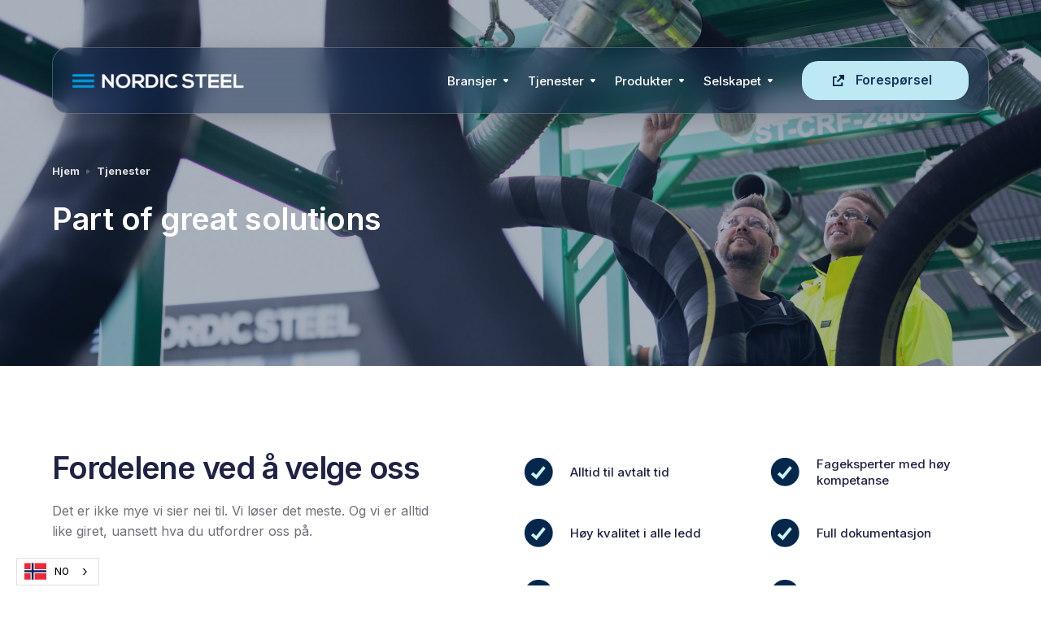

--- FILE ---
content_type: text/html; charset=utf-8
request_url: https://www.nordicsteel.no/tjenester
body_size: 9023
content:
<!DOCTYPE html><!-- Last Published: Mon Jan 19 2026 12:14:20 GMT+0000 (Coordinated Universal Time) --><html data-wf-domain="www.nordicsteel.no" data-wf-page="5ffd7ee3d65e28838d92faf1" data-wf-site="5ffd7ee38610c70c9cd867df"><head><meta charset="utf-8"/><title>Alt du trenger innen avansert stålbearbeiding</title><meta content="I dag ser kundene på Nordic Steel som deres støttespiller både når det gjelder løsning og produksjon. Flere og flere kommer til oss for å få løst problemer." name="description"/><meta content="Alt du trenger innen avansert stålbearbeiding" property="og:title"/><meta content="I dag ser kundene på Nordic Steel som deres støttespiller både når det gjelder løsning og produksjon. Flere og flere kommer til oss for å få løst problemer." property="og:description"/><meta content="https://cdn.prod.website-files.com/5ffd7ee38610c70c9cd867df/60081527ce393901921a3e59__40A3386.jpg" property="og:image"/><meta content="Alt du trenger innen avansert stålbearbeiding" property="twitter:title"/><meta content="I dag ser kundene på Nordic Steel som deres støttespiller både når det gjelder løsning og produksjon. Flere og flere kommer til oss for å få løst problemer." property="twitter:description"/><meta content="https://cdn.prod.website-files.com/5ffd7ee38610c70c9cd867df/60081527ce393901921a3e59__40A3386.jpg" property="twitter:image"/><meta property="og:type" content="website"/><meta content="summary_large_image" name="twitter:card"/><meta content="width=device-width, initial-scale=1" name="viewport"/><link href="https://cdn.prod.website-files.com/5ffd7ee38610c70c9cd867df/css/nordic-steel-prototype.webflow.shared.6efcf30d0.min.css" rel="stylesheet" type="text/css" integrity="sha384-bvzzDQxFGfDmXbw0s4+nAdySm82fIYHXmFPU6gh1dlivIiZx0wNiOGuOR0UURlJ4" crossorigin="anonymous"/><link href="https://fonts.googleapis.com" rel="preconnect"/><link href="https://fonts.gstatic.com" rel="preconnect" crossorigin="anonymous"/><script src="https://ajax.googleapis.com/ajax/libs/webfont/1.6.26/webfont.js" type="text/javascript"></script><script type="text/javascript">WebFont.load({  google: {    families: ["DM Sans:regular,italic,500,500italic,700,700italic","Inter:regular,500,600,700,800,900"]  }});</script><script type="text/javascript">!function(o,c){var n=c.documentElement,t=" w-mod-";n.className+=t+"js",("ontouchstart"in o||o.DocumentTouch&&c instanceof DocumentTouch)&&(n.className+=t+"touch")}(window,document);</script><link href="https://cdn.prod.website-files.com/5ffd7ee38610c70c9cd867df/6017af134fa31b401069b8d5_FavIcon-NS.png" rel="shortcut icon" type="image/x-icon"/><link href="https://cdn.prod.website-files.com/5ffd7ee38610c70c9cd867df/6017af1526d152363caeb216_Webclip-256x256-NS.png" rel="apple-touch-icon"/><script type="text/javascript">!function(f,b,e,v,n,t,s){if(f.fbq)return;n=f.fbq=function(){n.callMethod?n.callMethod.apply(n,arguments):n.queue.push(arguments)};if(!f._fbq)f._fbq=n;n.push=n;n.loaded=!0;n.version='2.0';n.agent='plwebflow';n.queue=[];t=b.createElement(e);t.async=!0;t.src=v;s=b.getElementsByTagName(e)[0];s.parentNode.insertBefore(t,s)}(window,document,'script','https://connect.facebook.net/en_US/fbevents.js');fbq('init', '105961337514180');fbq('track', 'PageView');</script><!-- Global site tag (gtag.js) - Google Analytics -->
<script async src="https://www.googletagmanager.com/gtag/js?id=G-FR5TSZR0ST"></script>
<script>
  window.dataLayer = window.dataLayer || [];
  function gtag(){dataLayer.push(arguments);}
  gtag('js', new Date());

  gtag('config', 'G-FR5TSZR0ST');
</script>

<script src="//code.tidio.co/iqim0eqtqqrmt9tekawxklmohxuhlos6.js" async></script>

<script type="text/javascript">
_linkedin_partner_id = "613092";
window._linkedin_data_partner_ids = window._linkedin_data_partner_ids || [];
window._linkedin_data_partner_ids.push(_linkedin_partner_id);
</script><script type="text/javascript">
(function(){var s = document.getElementsByTagName("script")[0];
var b = document.createElement("script");
b.type = "text/javascript";b.async = true;
b.src = "https://snap.licdn.com/li.lms-analytics/insight.min.js";
s.parentNode.insertBefore(b, s);})();
</script>
<noscript>
<img height="1" width="1" style="display:none;" alt="" src="https://px.ads.linkedin.com/collect/?pid=613092&fmt=gif" />
</noscript>


<link rel="alternate" hreflang="no" href="https://www.nordicsteel.no">
<link rel="alternate" hreflang="en" href="https://en.nordicsteel.no">
<script type="text/javascript" src="https://cdn.weglot.com/weglot.min.js"></script>
<script>
    Weglot.initialize({
        api_key: 'wg_a8be40318d1059d18a4f627ce9ff2c247'
    });
</script>

<meta name="facebook-domain-verification" content="1jpvlobgebwa2pr93twlpoi0bmghgx" />

<script> (function(ss,ex){ window.ldfdr=window.ldfdr||function(){(ldfdr._q=ldfdr._q||[]).push([].slice.call(arguments));}; (function(d,s){ fs=d.getElementsByTagName(s)[0]; function ce(src){ var cs=d.createElement(s); cs.src=src; setTimeout(function(){fs.parentNode.insertBefore(cs,fs)},1); }; ce('https://sc.lfeeder.com/lftracker_v1_'+ss+(ex?'_'+ex:'')+'.js'); })(document,'script'); })('DzLR5a5mbmAaBoQ2'); </script>

<!-- Global site tag (gtag.js) - Google Ads: 781331658 -->
<script async src="https://www.googletagmanager.com/gtag/js?id=AW-781331658"></script>
<script>
  window.dataLayer = window.dataLayer || [];
  function gtag(){dataLayer.push(arguments);}
  gtag('js', new Date());

  gtag('config', 'AW-781331658');
</script>

<style>
/* ===== Glass bar only ===== */
.glass-bar, .navbar-div {
  background: rgba(12, 35, 64, 0.45);
  -webkit-backdrop-filter: saturate(140%) blur(16px);
  backdrop-filter: saturate(140%) blur(16px);
  border: 1px solid rgba(255, 255, 255, 0.22);
  border-radius: 20px;
  box-shadow: 0 8px 30px rgba(0, 0, 0, 0.20);
  transition: background .3s, box-shadow .3s, border .3s;
  position: relative;
  z-index: 2001; /* keeps bar above content */
}
</style></head><body><div data-collapse="medium" data-animation="default" data-duration="300" data-easing="ease" data-easing2="ease" data-doc-height="1" role="banner" class="navbar navbar-2 w-nav"><div class="container"><div class="navbar-div"><a href="/" class="logo w-nav-brand"><img width="213" sizes="213px" alt="" src="https://cdn.prod.website-files.com/5ffd7ee38610c70c9cd867df/68b965a8d8d17b737a3dfdcb_nordicsteel_neg_large.png" srcset="https://cdn.prod.website-files.com/5ffd7ee38610c70c9cd867df/68b965a8d8d17b737a3dfdcb_nordicsteel_neg_large-p-500.png 500w, https://cdn.prod.website-files.com/5ffd7ee38610c70c9cd867df/68b965a8d8d17b737a3dfdcb_nordicsteel_neg_large-p-800.png 800w, https://cdn.prod.website-files.com/5ffd7ee38610c70c9cd867df/68b965a8d8d17b737a3dfdcb_nordicsteel_neg_large-p-1080.png 1080w, https://cdn.prod.website-files.com/5ffd7ee38610c70c9cd867df/68b965a8d8d17b737a3dfdcb_nordicsteel_neg_large-p-1600.png 1600w, https://cdn.prod.website-files.com/5ffd7ee38610c70c9cd867df/68b965a8d8d17b737a3dfdcb_nordicsteel_neg_large.png 1749w"/></a><nav role="navigation" class="nav-menu _w-nav-menu mobile-panel w-nav-menu"><div data-delay="0" data-hover="true" class="m-dropdown-wrapper w-dropdown"><div class="nav-dropdown w-dropdown-toggle"><a href="/bransjer" class="tjenestelenke">Bransjer</a><img alt="" src="https://cdn.prod.website-files.com/5ffd7ee38610c70c9cd867df/5ffd7ee3d65e28c26292fa43_dropdown-icon-light.svg" class="menu-dropdown-icon"/></div><nav class="dropdown-list w-dropdown-list"><a href="/bransjer/fornybar-energi" class="dropdown-link w-dropdown-link">Fornybar energi</a><a href="/bransjer/bygg-og-anlegg" class="dropdown-link w-dropdown-link">Bygg og anlegg</a><a href="/bransjer/olje-og-gass" class="dropdown-link w-dropdown-link">Olje og gass</a><a href="/bransjer/forsvar" class="dropdown-link w-dropdown-link">Forsvar</a><a href="/bransjer/samferdsel" class="dropdown-link w-dropdown-link">Samferdsel</a><a href="/bransjer/maritim-naering" class="dropdown-link w-dropdown-link">Akva og maritim</a><a href="/bransjer/hvac" class="dropdown-link w-dropdown-link">HVAC</a><a href="/bransjer/piping" class="dropdown-link w-dropdown-link">Piping</a></nav></div><div data-delay="0" data-hover="true" class="m-dropdown-wrapper w-dropdown"><div class="nav-dropdown w-dropdown-toggle"><a href="/tjenester" aria-current="page" class="tjenestelenke w--current">Tjenester</a><img alt="" src="https://cdn.prod.website-files.com/5ffd7ee38610c70c9cd867df/5ffd7ee3d65e28c26292fa43_dropdown-icon-light.svg" class="menu-dropdown-icon"/></div><nav class="dropdown-list w-dropdown-list"><a href="/engineering" class="dropdown-link w-dropdown-link">Engineering</a><a href="/strukturanalyse" class="dropdown-link w-dropdown-link">Strukturanalyse</a><a href="/fem-analyse" class="dropdown-link w-dropdown-link">FEM-analyse</a><a href="/styrkeberegning" class="dropdown-link w-dropdown-link">Styrkeberegning</a><a href="/cfd-analyse" class="dropdown-link w-dropdown-link">CFD-analyse</a><a href="/rorfabrikasjon" class="dropdown-link w-dropdown-link">Rørfabrikasjon</a><a href="/laserskjaering" class="dropdown-link w-dropdown-link">Laserskjæring</a><a href="/stansing" class="dropdown-link w-dropdown-link">Stansing</a><a href="/knekking" class="dropdown-link w-dropdown-link">Knekking</a><a href="/sveising" class="dropdown-link w-dropdown-link">Sveising</a><a href="/gravering-og-fresing" class="dropdown-link w-dropdown-link">Gravering &amp; Fresing</a><a href="/montasje" class="dropdown-link w-dropdown-link">Montasje</a><a href="/service-og-vedlikehold" class="dropdown-link w-dropdown-link">Service og vedlikehold</a><a href="/special-items-si" class="dropdown-link w-dropdown-link">Special Items (SI)</a><a href="/overflatebehandling" class="dropdown-link w-dropdown-link">Overflatebehandling</a></nav></div><div data-delay="0" data-hover="true" class="m-dropdown-wrapper w-dropdown"><div class="nav-dropdown w-dropdown-toggle"><a href="/produkter" class="tjenestelenke">Produkter</a><img alt="" src="https://cdn.prod.website-files.com/5ffd7ee38610c70c9cd867df/5ffd7ee3d65e28c26292fa43_dropdown-icon-light.svg" class="menu-dropdown-icon"/></div><nav class="dropdown-list w-dropdown-list"><a href="https://www.nordicsteel.no/produktkategori/piping" class="dropdown-link w-dropdown-link">Piping</a><a href="https://www.nordicsteel.no/produktkategori/simduct" class="dropdown-link w-dropdown-link">Simduct</a><a href="https://www.nordicsteel.no/produktkategori/special-items" class="dropdown-link w-dropdown-link">Special Items</a><a href="https://www.nordicsteel.no/produktkategori/industri" class="dropdown-link w-dropdown-link">Industri</a><a href="https://www.nordicsteel.no/produktkategori/samferdsel" class="dropdown-link w-dropdown-link">Samferdsel</a><a href="https://www.nordicsteel.no/produktkategori/utemiljo" class="dropdown-link w-dropdown-link">Utemiljø</a><a href="https://www.nordicsteel.no/produktkategori/hvac" class="dropdown-link w-dropdown-link">HVAC</a><a href="https://www.nordicsteel.no/produktkategori/acoustics" class="dropdown-link w-dropdown-link">Acoustics</a></nav></div><div data-delay="0" data-hover="true" class="m-dropdown-wrapper w-dropdown"><div class="nav-dropdown w-dropdown-toggle"><div class="tjenestelenke">Selskapet</div><img alt="" src="https://cdn.prod.website-files.com/5ffd7ee38610c70c9cd867df/5ffd7ee3d65e28c26292fa43_dropdown-icon-light.svg" class="menu-dropdown-icon"/></div><nav class="dropdown-list w-dropdown-list"><a href="/kontakt-oss" class="dropdown-link w-dropdown-link">Kontakt oss</a><a href="/om-oss" class="dropdown-link w-dropdown-link">Om oss</a><a href="/prosjekter" class="dropdown-link w-dropdown-link">Prosjekter</a><a href="/nyheter" class="dropdown-link w-dropdown-link">Nyheter</a><a href="/fagartikler" class="dropdown-link w-dropdown-link">Fagartikler</a><a href="/acoustics" class="dropdown-link w-dropdown-link">Acoustics</a><a href="/ledige-stillinger" class="dropdown-link w-dropdown-link">Ledige stillinger</a><a href="/nedlastninger" class="dropdown-link w-dropdown-link">Nedlastninger</a><a href="/sertifiseringer" class="dropdown-link w-dropdown-link">Sertifiseringer</a><a href="/baerekraft" class="dropdown-link w-dropdown-link">Bærekraft</a><a href="/baerekraftstrategi-2025" class="dropdown-link w-dropdown-link">Bærekraftstrategi 2025</a><a href="/konsernrapport-2024" class="dropdown-link w-dropdown-link">Konsernrapport 2024</a><a href="https://cdn.prod.website-files.com/5ffd7ee38610c70c9cd867df/6862e794d8123a04d5a0d05f_A%CC%8Apenhetsloven%202025.pdf" class="dropdown-link w-dropdown-link">Åpenhetsloven</a><a href="/personvernerklaering" class="dropdown-link w-dropdown-link">Personvernerklæring</a><a href="/foresporsel" class="dropdown-link w-dropdown-link">Forespørselsskjema</a></nav></div><div class="menu-footer"><div class="menu-card"></div><div class="menu-cta"><a href="/foresporsel" class="menu-link-mobile w-nav-link">Forespørsel</a><div class="button-arrow"></div></div></div></nav><a href="/foresporsel" class="button icon navigation w-button">Forespørsel</a><div class="menu-button-mobile w-nav-button"><div class="burger-menu-icon w-icon-nav-menu"></div></div></div></div></div><header class="header inner-page tjenester-siden"><div class="container"><div class="header-title-wrap"><div><a href="/" class="breadcrumb link">Hjem</a><img src="https://cdn.prod.website-files.com/5ffd7ee38610c70c9cd867df/5ffd7ee3d65e287b4e92fa72_breadcrumb-white.svg" alt="" class="breadcrumb-divider"/><a href="/tjenester" aria-current="page" class="breadcrumb link w--current">Tjenester</a></div><div class="h1-inner-div"><h1 class="h1-inner-page">Part of great solutions</h1></div></div></div></header><section class="section _76-top"><div class="container"><div class="w-layout-grid grid _30-30 benefits"><div id="w-node-_3bd0fe98-0e2c-d1c8-3482-74ed68fc3c29-8d92faf1" class="content-div _70-right"><h3>Fordelene ved å velge oss</h3><p>Det er ikke mye vi sier nei til. Vi løser det meste. Og vi er alltid like giret, uansett hva du utfordrer oss på.</p></div><div id="w-node-_20bb9d22-0ad6-f559-85c8-73871e1d9054-8d92faf1" class="w-layout-grid grid _1-col _32-top"><div class="green-feature"><img src="https://cdn.prod.website-files.com/5ffd7ee38610c70c9cd867df/68af07bbb742c54a2dda78be_Dark-Blue-Check.png" width="45" alt="" class="service-icon"/><div>Alltid til avtalt tid</div></div><div class="green-feature"><img src="https://cdn.prod.website-files.com/5ffd7ee38610c70c9cd867df/68af07bbb742c54a2dda78be_Dark-Blue-Check.png" width="45" alt="" class="service-icon"/><div>Høy kvalitet i alle ledd</div></div><div class="green-feature"><img src="https://cdn.prod.website-files.com/5ffd7ee38610c70c9cd867df/68af07bbb742c54a2dda78be_Dark-Blue-Check.png" width="45" alt="" class="service-icon"/><div>Førsteklasses oppfølging</div></div></div><div id="w-node-f08426ee-f314-45fd-f864-a83387060f42-8d92faf1" class="w-layout-grid grid _1-col _32-top"><div class="green-feature"><img src="https://cdn.prod.website-files.com/5ffd7ee38610c70c9cd867df/68af07bbb742c54a2dda78be_Dark-Blue-Check.png" width="45" alt="" class="service-icon"/><div>Fageksperter med høy kompetanse</div></div><div class="green-feature"><img src="https://cdn.prod.website-files.com/5ffd7ee38610c70c9cd867df/68af07bbb742c54a2dda78be_Dark-Blue-Check.png" width="45" alt="" class="service-icon"/><div>Full dokumentasjon</div></div><div class="green-feature"><img src="https://cdn.prod.website-files.com/5ffd7ee38610c70c9cd867df/68af07bbb742c54a2dda78be_Dark-Blue-Check.png" width="45" alt="" class="service-icon"/><div>Sporbarhet på leveransene</div></div></div></div></div></section><section class="section background-3"><div class="container"><div class="w-layout-grid grid _3-services"><div class="white-box _40"><div class="title-text">Engineering</div><p>En av de viktigste oppgavene våre er å sørge for at et produkt går fra idé til virkelighet.</p><a href="/engineering" class="button wide boks-cta w-button">Les mer</a></div><div class="white-box _40"><div class="title-text">FEM-analyse</div><p>Avanserte beregninger som simulerer belastning, deformasjon og levetid i komplekse prosjekter.</p><a href="/fem-analyse" class="button wide boks-cta w-button">Les mer</a></div><div class="white-box _40"><div class="title-text">Strukturanalyse</div><p>Vi gjennomfører strukturanalyser som sikrer kvalitet, styrke og trygghet i konstruksjoner.</p><a href="/strukturanalyse" class="button wide boks-cta w-button">Les mer</a></div><div class="white-box _40"><div class="title-text">Styrkeberegning</div><p>Nøyaktige beregninger som optimaliserer dimensjoner og materialvalg for sikker drift.</p><a href="/styrkeberegning" class="button wide boks-cta w-button">Les mer</a></div><div class="white-box _40"><div class="title-text">CFD-analyse</div><p>Detaljerte strømningsberegninger som gir innsikt i væske- og luftbevegelser.</p><a href="/cfd-analyse" class="button wide boks-cta w-button">Les mer</a></div><div class="white-box _40"><div class="title-text"><strong>Rørfabrikasjon</strong></div><p>Nordic Steel leverer komplette løsninger innen rørfabrikasjon og pipe spool-prefabrikasjon.</p><a href="/rorfabrikasjon" class="button wide boks-cta w-button">Les mer</a></div><div id="w-node-_6c2f49f9-dca9-893c-ffcb-c17ce4c942cb-8d92faf1" class="white-box _40"><div class="title-text">Laserskjæring</div><p>Laserskjæring er en uhyre rask og nøyaktig teknologi. Gir presise kutt og minimalt etterarbeid.</p><a href="/laserskjaering" class="button wide boks-cta w-button">Les mer</a></div><div class="white-box _40"><div class="title-text">Stansing</div><p>Stansing er en metode for å forme materialer ved hjelp av presskraft eller slagkraft.</p><a href="/stansing" class="button wide boks-cta w-button">Les mer</a></div><div class="white-box _40"><div class="title-text">Knekking</div><p>Med moderne maskiner, store mengder spesialverktøy og erfarne medarbeidere løser vi det meste.</p><a href="/knekking" class="button wide boks-cta w-button">Les mer</a></div><div class="white-box _40"><div class="title-text">Gravering og fresing</div><p>Vi tilbyr gravering og fresing i alle typer materialer. Lasergravering, dypgravering og fresing.</p><a href="/gravering-og-fresing" class="button wide boks-cta w-button">Les mer</a></div><div class="white-box _40"><div class="title-text">Sveising</div><p>Sveisekompetanse helt i toppsjiktet og vi leverer sertifisert sveising etter nasjonale og internasjonale krav</p><a href="/sveising" class="button wide boks-cta w-button">Les mer</a></div><div class="white-box _40"><div class="title-text">Service og vedlikehold</div><p>Vi tilbyr service, vedlikehold og reparasjoner av det utstyret du har slik at det varer lenger.</p><a href="/service-og-vedlikehold" class="button wide boks-cta w-button">Les mer</a></div><div class="white-box _40"><div class="title-text">Special Items (SI)</div><p>Nordic Steel er spesialisert for å levere ferdige, maskinerte eller pre-fabrikkerte produkter og deler.</p><a href="/special-items-si" class="button wide boks-cta w-button">Les mer</a></div><div class="white-box _40"><div class="title-text">Montasje</div><p>Vi setter sammen store og små serier, prototyper, samt tester, klargjør og vedlikeholder utstyr.</p><a href="/montasje" class="button wide boks-cta w-button">Les mer</a></div><div class="white-box _40"><div class="title-text">Overflatebehandling</div><p>Overflatebehandling av stål gjør overflaten mer motstandsdyktig mot slitasje eller ødeleggelse. </p><a href="/overflatebehandling" class="button wide boks-cta w-button">Les mer</a></div></div></div></section><div class="line"></div><section class="section"><div class="container"><div class="w-layout-grid grid _80-80 _1-col"><div id="w-node-_275cf349-9e9c-5ed6-b9f3-c246e9201af1-8d92faf1" class="w-layout-grid grid _80-80"><a href="/bransjer/fornybar-energi" class="image estimate _280 havm-lle w-inline-block"></a><div class="content-div _76-100 _15-right"><h3>Fornybar energi</h3><div class="service-quote-div"><img src="https://cdn.prod.website-files.com/5ffd7ee38610c70c9cd867df/5ffd7ee3d65e28b4d192fa53_blue-quote.svg" alt=""/><div class="service-quote-text">– Det grønne skiftet er fremtiden og vi skal være med. </div><div class="client-quote-info-div _16-top b-rre"><div><div class="client-quote-name dark">Børre Lobekk</div><div class="client-quote-company dark">CEO, Nordic Steel Group</div></div></div></div><a href="/bransjer/fornybar-energi" class="arrow-button w-inline-block"><div>Les mer</div><img src="https://cdn.prod.website-files.com/5ffd7ee38610c70c9cd867df/5ffd7ee3d65e28964092fa51_arrow-blue-right.svg" alt="" class="read-more-arrow"/></a></div></div><div id="w-node-_275cf349-9e9c-5ed6-b9f3-c246e9201b04-8d92faf1" class="w-layout-grid grid _80-80"><div class="content-div _76-100 _15-right"><h3>Bygg og anlegg</h3><p>Vi er med når offentlige og private bygg skal settes opp. Nybygg, ombygg, påbygg – vi leverer alt bransjen trenger av stål, taktekking og montasje i hele Norge.<br/></p><a href="/bransjer/bygg-og-anlegg" class="arrow-button w-inline-block"><div>Les mer</div><img src="https://cdn.prod.website-files.com/5ffd7ee38610c70c9cd867df/5ffd7ee3d65e28964092fa51_arrow-blue-right.svg" alt="" class="read-more-arrow"/></a></div><div id="w-node-_275cf349-9e9c-5ed6-b9f3-c246e9201b0f-8d92faf1" class="image maintnence hire-image bygg"></div></div><div id="w-node-_275cf349-9e9c-5ed6-b9f3-c246e9201b10-8d92faf1" class="w-layout-grid grid _80-80"><div id="w-node-_275cf349-9e9c-5ed6-b9f3-c246e9201b11-8d92faf1" class="image estimate _280 olje-og-gass"></div><div class="content-div _76-100 _15-right"><h3>Olje og gass</h3><div class="service-quote-div"><p>Olje og gass er svært viktig for verdiskapningen i Norge og har stor betydning for norsk økonomi. Vi er en erfaren bidragsyter til denne næringen.<br/></p><a href="/bransjer/olje-og-gass" class="arrow-button w-inline-block"><div>Les mer</div><img src="https://cdn.prod.website-files.com/5ffd7ee38610c70c9cd867df/5ffd7ee3d65e28964092fa51_arrow-blue-right.svg" alt="" class="read-more-arrow"/></a></div></div></div><div id="w-node-_275cf349-9e9c-5ed6-b9f3-c246e9201b1d-8d92faf1" class="w-layout-grid grid _80-80"><div class="content-div _76-100 _15-right"><h3>Samferdsel</h3><p>Samferdsel er et fagfelt som har stor betydning for alle som ferdes i det offentlige rom. Veier, tunneler, broer, parkanlegg og bymiljø er viktige deler av infrastrukturen i samfunnet. En infrastruktur der det trengs svært mye stål. <br/></p><a href="/bransjer/samferdsel" class="arrow-button w-inline-block"><div>Les mer</div><img src="https://cdn.prod.website-files.com/5ffd7ee38610c70c9cd867df/5ffd7ee3d65e28964092fa51_arrow-blue-right.svg" alt="" class="read-more-arrow"/></a></div><div id="w-node-_275cf349-9e9c-5ed6-b9f3-c246e9201b28-8d92faf1" class="image maintnence hire-image samferdsel"></div></div><div id="w-node-_275cf349-9e9c-5ed6-b9f3-c246e9201b29-8d92faf1" class="w-layout-grid grid _80-80"><div id="w-node-_275cf349-9e9c-5ed6-b9f3-c246e9201b2a-8d92faf1" class="image maintnence hire-image maritimt"></div><div class="content-div _76-100 _15-right"><h3>Akva og maritim</h3><p>Med mange års erfaring vet Nordic Steel hvilke krav som blir stilt til kvalitet og overflater, både når det gjelder fiskehelse, estetikk og funksjon.<br/><br/></p><a href="/bransjer/maritim-naering" class="arrow-button w-inline-block"><div>Les mer</div><img src="https://cdn.prod.website-files.com/5ffd7ee38610c70c9cd867df/5ffd7ee3d65e28964092fa51_arrow-blue-right.svg" alt="" class="read-more-arrow"/></a></div></div><div id="w-node-_275cf349-9e9c-5ed6-b9f3-c246e9201b36-8d92faf1" class="w-layout-grid grid _80-80"><div class="content-div _76-100 _15-right"><h3>HVAC</h3><div class="service-quote-div"><p>Nordic Steel sin HVAC-avdeling har spisskompetanse i faget og produserer kanaler og utstyr av markedsledende kvalitet til avtalt tid.<br/></p><a href="/bransjer/hvac" class="arrow-button w-inline-block"><div>Les mer</div><img src="https://cdn.prod.website-files.com/5ffd7ee38610c70c9cd867df/5ffd7ee3d65e28964092fa51_arrow-blue-right.svg" alt="" class="read-more-arrow"/></a></div></div><div id="w-node-_275cf349-9e9c-5ed6-b9f3-c246e9201b42-8d92faf1" class="image estimate _280 hvac"></div></div><div id="w-node-_275cf349-9e9c-5ed6-b9f3-c246e9201b43-8d92faf1" class="w-layout-grid grid _80-80 tilbud-seksjon"><div id="w-node-_275cf349-9e9c-5ed6-b9f3-c246e9201b44-8d92faf1" class="image book _280"></div><div class="content-div _76-100 _15-right"><h3>Få et tilbud av oss</h3><p>For deg som kunde er vi en totalleverandør innen avansert platebearbeiding, sertifisert sveising og montasje.</p><a href="/foresporsel" class="button _24-top w-button">Jeg ønsker et tilbud</a></div></div></div></div></section><section class="section _76-top"><div class="container"><div class="flex-vertical _75"><h2 class="heading-4">Les hva kundene våre sier om oss.</h2><div class="paragraph-div _75"><p class="paragraph-13">Vi er takknemlige for tilliten kundene våre har vist oss opp gjennom årene og stadig viser oss. Vi får skryt og gode tilbakemeldinger for den jobben vi gjør. At kundene kommer igjen og igjen er en tillitserklæring og gir oss motivasjon til å fortsatt levere på høyeste nivå.</p></div><a href="https://nordicsteel.no#v-r-sterke-posisjon-omtaler" class="button wide w-button">Les hva kundene våre sier</a><a href="#" class="under-button-link">Eller still spørsmål i chatten</a></div></div></section><footer class="footer"><div class="popup-bg simple"><div class="popup-box"><div class="popup-text"><h4>Meld deg på vårt nyhetsbrev 👋</h4><p>Gjør som tusenvis av andre ledere og beslutningstakere: Motta nyttige nyheter om prosjekter og hendelser én til tre ganger i måneden på e-post.</p></div><div class="form-block w-form"><form id="email-form" name="email-form" data-name="Email Form" action="https://nordicsteel.us12.list-manage.com/subscribe/post?u=f7ed049b6746cb95e3492d8d9&amp;amp;id=8d07c0534a" method="get" class="form" data-wf-page-id="5ffd7ee3d65e28838d92faf1" data-wf-element-id="07eefee7-b77a-15da-b266-4a0726a1a16e" data-turnstile-sitekey="0x4AAAAAAAQTptj2So4dx43e"><div class="w-layout-grid popup-grid"><input class="text-field w-input" maxlength="256" name="Name" data-name="Name" placeholder="Navn" type="text" id="Name" required=""/><input class="text-field w-input" maxlength="256" name="email" data-name="Email" placeholder="E-postadresse" type="email" id="email" required=""/></div><input type="submit" data-wait="Vennligst vent..." class="button w-button" value="Meld på"/></form><div class="success-message w-form-done"><div>Nå er du med på reisen.</div></div><div class="error-message center w-form-fail"><div class="error-flex"><img src="https://cdn.prod.website-files.com/5ffd7ee38610c70c9cd867df/5ffd7ee3d65e28a99292fa86_error-icon.svg" alt="" class="error-image"/><div>Oops! Noe gikk galt.</div></div></div></div><div class="close"><img src="https://cdn.prod.website-files.com/5ffd7ee38610c70c9cd867df/5ffd7ee3d65e28cdc392fa85_close-icon.svg" width="20" alt=""/></div></div></div><div class="container"><div class="w-layout-grid footer-v1-grid"><div class="footer-info-div"><a href="/" class="link-block w-inline-block"><img src="https://cdn.prod.website-files.com/5ffd7ee38610c70c9cd867df/5ffd84fbde6d7bc45cac121b_nordicsteel_slogan_neg_large.png" width="200" sizes="200px" loading="lazy" alt="" srcset="https://cdn.prod.website-files.com/5ffd7ee38610c70c9cd867df/5ffd84fbde6d7bc45cac121b_nordicsteel_slogan_neg_large-p-500.png 500w, https://cdn.prod.website-files.com/5ffd7ee38610c70c9cd867df/5ffd84fbde6d7bc45cac121b_nordicsteel_slogan_neg_large.png 1775w"/></a><div class="footer-about">Nordic Steel er Norges ledende kompetansesenter innen stål. En komplett leverandør av mekanisk produksjon innenfor engineering, avansert platebearbeiding, sveis og montasje. Vi leverer til kunder i alle bransjer. </div><div class="footer-rating"><img src="https://cdn.prod.website-files.com/5ffd7ee38610c70c9cd867df/5ffd7ee3d65e282b5192fa52_5star.svg" alt="" loading="lazy"/><div class="five-star-rating">5-stjerners selskap</div><a href="https://nordicsteel.no#v-r-sterke-posisjon-omtaler" class="see-reviews">Se hva våre kunder sier</a></div><div class="socail-links"><a href="https://www.instagram.com/nordicsteelgroup" target="_blank" class="social-link w-inline-block"><img src="https://cdn.prod.website-files.com/5ffd7ee38610c70c9cd867df/5ffd7ee3d65e28f15392fa42_ig.svg" alt="" loading="lazy"/></a><a href="http://linkedin.com/company/nordic-steel-as/" target="_blank" class="social-link w-inline-block"><img src="https://cdn.prod.website-files.com/5ffd7ee38610c70c9cd867df/600174652871d0e5d20993e1_linkedin.svg" width="20" alt="" loading="lazy"/></a><a href="https://www.facebook.com/nordicsteel" target="_blank" class="social-link w-inline-block"><img src="https://cdn.prod.website-files.com/5ffd7ee38610c70c9cd867df/5ffd7ee3d65e281b6692fa40_fb.svg" alt="" loading="lazy"/></a></div></div><div class="w-layout-grid footer-link-grid"><div><a href="/bransjer" class="footer-link">Bransjer</a><a href="/bransjer/forsvar" class="footer-link">Aerospace &amp; forsvar</a><a href="/bransjer/fornybar-energi" class="footer-link">Fornybar energi</a><a href="/bransjer/bygg-og-anlegg" class="footer-link">Bygg og anlegg</a><a href="/bransjer/olje-og-gass" class="footer-link">Olje og gass</a><a href="/bransjer/forsvar" class="footer-link">Forsvar</a><a href="/bransjer/samferdsel" class="footer-link">Samferdsel</a><a href="/bransjer/maritim-naering" class="footer-link">Akva og maritim</a><a href="/bransjer/hvac" class="footer-link">HVAC</a><a href="/bransjer/piping" class="footer-link">Piping</a></div><div><a href="/tjenester" aria-current="page" class="footer-link w--current">Tjenester</a><a href="/engineering" class="footer-link">Engineering</a><a href="/fem-analyse" class="footer-link">FEM-analyse</a><a href="/styrkeberegning" class="footer-link">Styrkeberegning</a><a href="/cfd-analyse" class="footer-link">CFD-analyse</a><a href="/strukturanalyse" class="footer-link">Strukturanalyse</a><a href="/rorfabrikasjon" class="footer-link">Rørfabrikasjon</a><a href="/laserskjaering" class="footer-link">Laserskjæring</a><a href="/stansing" class="footer-link">Stansing</a><a href="/knekking" class="footer-link">Knekking</a><a href="/sveising" class="footer-link">Sveising</a><a href="/gravering-og-fresing" class="footer-link">Gravering og fresing</a><a href="/montasje" class="footer-link">Montasje</a><a href="/service-og-vedlikehold" class="footer-link">Service og vedlikehold</a><a href="/special-items-si" class="footer-link">Special Items (SI)</a><a href="/overflatebehandling" class="footer-link">Overflatebehandling</a></div><div><a href="/om-oss" class="footer-link">Selskapet</a><a href="/om-oss" class="footer-link">Om oss</a><a href="/prosjekter" class="footer-link">Prosjekter</a><a href="/nyheter" class="footer-link">Nyheter</a><a href="/fagartikler" class="footer-link">Fagartikler</a><a href="/acoustics" class="footer-link">Acoustics</a><a href="/ledige-stillinger" class="footer-link">Ledige stillinger</a><a href="/nedlastninger" class="footer-link">Nedlastninger</a><a href="/sertifiseringer" class="footer-link">Sertifiseringer</a><a href="/baerekraft" class="footer-link">Bærekraft</a><a href="/konsernrapport-2024" class="footer-link">Konsernrapport 2024</a><a href="/baerekraftstrategi-2025" class="footer-link">Bærekraftstrategi 2025</a><a href="https://cdn.prod.website-files.com/5ffd7ee38610c70c9cd867df/6862e794d8123a04d5a0d05f_A%CC%8Apenhetsloven%202025.pdf" class="footer-link">Åpenhetsloven</a><a href="/produkter" class="footer-link">Produkter</a><a href="/foresporsel" class="footer-link">Forespørselsskjema</a></div></div></div></div><div class="container bottom"><div class="bottom-div"><div class="footer-bottom">Copyright 2026 - Nordic Steel Group 🇳🇴</div><div><a href="/personvernerklaering" class="footer-bottom link right">Personvernerklæring</a><a href="https://cdn.prod.website-files.com/5ffd7ee38610c70c9cd867df/6004abea3d79fb901445a71b_dok-nr.2-0012-19-spesielle-betingelser-standardvilkr-rev1.pdf" class="footer-bottom link right">Salgsbetingelser</a></div></div></div></footer><script src="https://d3e54v103j8qbb.cloudfront.net/js/jquery-3.5.1.min.dc5e7f18c8.js?site=5ffd7ee38610c70c9cd867df" type="text/javascript" integrity="sha256-9/aliU8dGd2tb6OSsuzixeV4y/faTqgFtohetphbbj0=" crossorigin="anonymous"></script><script src="https://cdn.prod.website-files.com/5ffd7ee38610c70c9cd867df/js/webflow.schunk.36b8fb49256177c8.js" type="text/javascript" integrity="sha384-4abIlA5/v7XaW1HMXKBgnUuhnjBYJ/Z9C1OSg4OhmVw9O3QeHJ/qJqFBERCDPv7G" crossorigin="anonymous"></script><script src="https://cdn.prod.website-files.com/5ffd7ee38610c70c9cd867df/js/webflow.schunk.f58b57a486e79a23.js" type="text/javascript" integrity="sha384-9gfEeGwv8+smByCrGbL+ttAS1sF1rVjYhmTxXwnxHMrr6rLZU+wVLND9mIQjqRt/" crossorigin="anonymous"></script><script src="https://cdn.prod.website-files.com/5ffd7ee38610c70c9cd867df/js/webflow.50245de3.293d50bda4c9e8d6.js" type="text/javascript" integrity="sha384-z66dtvZqW2vc9mXV9l0xpo6y3Fubtgus/oqahQ445CqTF4TiPP+yZeoP0noXaCuO" crossorigin="anonymous"></script></body></html>

--- FILE ---
content_type: text/css
request_url: https://cdn.prod.website-files.com/5ffd7ee38610c70c9cd867df/css/nordic-steel-prototype.webflow.shared.6efcf30d0.min.css
body_size: 38498
content:
html{-webkit-text-size-adjust:100%;-ms-text-size-adjust:100%;font-family:sans-serif}body{margin:0}article,aside,details,figcaption,figure,footer,header,hgroup,main,menu,nav,section,summary{display:block}audio,canvas,progress,video{vertical-align:baseline;display:inline-block}audio:not([controls]){height:0;display:none}[hidden],template{display:none}a{background-color:#0000}a:active,a:hover{outline:0}abbr[title]{border-bottom:1px dotted}b,strong{font-weight:700}dfn{font-style:italic}h1{margin:.67em 0;font-size:2em}mark{color:#000;background:#ff0}small{font-size:80%}sub,sup{vertical-align:baseline;font-size:75%;line-height:0;position:relative}sup{top:-.5em}sub{bottom:-.25em}img{border:0}svg:not(:root){overflow:hidden}hr{box-sizing:content-box;height:0}pre{overflow:auto}code,kbd,pre,samp{font-family:monospace;font-size:1em}button,input,optgroup,select,textarea{color:inherit;font:inherit;margin:0}button{overflow:visible}button,select{text-transform:none}button,html input[type=button],input[type=reset]{-webkit-appearance:button;cursor:pointer}button[disabled],html input[disabled]{cursor:default}button::-moz-focus-inner,input::-moz-focus-inner{border:0;padding:0}input{line-height:normal}input[type=checkbox],input[type=radio]{box-sizing:border-box;padding:0}input[type=number]::-webkit-inner-spin-button,input[type=number]::-webkit-outer-spin-button{height:auto}input[type=search]{-webkit-appearance:none}input[type=search]::-webkit-search-cancel-button,input[type=search]::-webkit-search-decoration{-webkit-appearance:none}legend{border:0;padding:0}textarea{overflow:auto}optgroup{font-weight:700}table{border-collapse:collapse;border-spacing:0}td,th{padding:0}@font-face{font-family:webflow-icons;src:url([data-uri])format("truetype");font-weight:400;font-style:normal}[class^=w-icon-],[class*=\ w-icon-]{speak:none;font-variant:normal;text-transform:none;-webkit-font-smoothing:antialiased;-moz-osx-font-smoothing:grayscale;font-style:normal;font-weight:400;line-height:1;font-family:webflow-icons!important}.w-icon-slider-right:before{content:""}.w-icon-slider-left:before{content:""}.w-icon-nav-menu:before{content:""}.w-icon-arrow-down:before,.w-icon-dropdown-toggle:before{content:""}.w-icon-file-upload-remove:before{content:""}.w-icon-file-upload-icon:before{content:""}*{box-sizing:border-box}html{height:100%}body{color:#333;background-color:#fff;min-height:100%;margin:0;font-family:Arial,sans-serif;font-size:14px;line-height:20px}img{vertical-align:middle;max-width:100%;display:inline-block}html.w-mod-touch *{background-attachment:scroll!important}.w-block{display:block}.w-inline-block{max-width:100%;display:inline-block}.w-clearfix:before,.w-clearfix:after{content:" ";grid-area:1/1/2/2;display:table}.w-clearfix:after{clear:both}.w-hidden{display:none}.w-button{color:#fff;line-height:inherit;cursor:pointer;background-color:#3898ec;border:0;border-radius:0;padding:9px 15px;text-decoration:none;display:inline-block}input.w-button{-webkit-appearance:button}html[data-w-dynpage] [data-w-cloak]{color:#0000!important}.w-code-block{margin:unset}pre.w-code-block code{all:inherit}.w-optimization{display:contents}.w-webflow-badge,.w-webflow-badge>img{box-sizing:unset;width:unset;height:unset;max-height:unset;max-width:unset;min-height:unset;min-width:unset;margin:unset;padding:unset;float:unset;clear:unset;border:unset;border-radius:unset;background:unset;background-image:unset;background-position:unset;background-size:unset;background-repeat:unset;background-origin:unset;background-clip:unset;background-attachment:unset;background-color:unset;box-shadow:unset;transform:unset;direction:unset;font-family:unset;font-weight:unset;color:unset;font-size:unset;line-height:unset;font-style:unset;font-variant:unset;text-align:unset;letter-spacing:unset;-webkit-text-decoration:unset;text-decoration:unset;text-indent:unset;text-transform:unset;list-style-type:unset;text-shadow:unset;vertical-align:unset;cursor:unset;white-space:unset;word-break:unset;word-spacing:unset;word-wrap:unset;transition:unset}.w-webflow-badge{white-space:nowrap;cursor:pointer;box-shadow:0 0 0 1px #0000001a,0 1px 3px #0000001a;visibility:visible!important;opacity:1!important;z-index:2147483647!important;color:#aaadb0!important;overflow:unset!important;background-color:#fff!important;border-radius:3px!important;width:auto!important;height:auto!important;margin:0!important;padding:6px!important;font-size:12px!important;line-height:14px!important;text-decoration:none!important;display:inline-block!important;position:fixed!important;inset:auto 12px 12px auto!important;transform:none!important}.w-webflow-badge>img{position:unset;visibility:unset!important;opacity:1!important;vertical-align:middle!important;display:inline-block!important}h1,h2,h3,h4,h5,h6{margin-bottom:10px;font-weight:700}h1{margin-top:20px;font-size:38px;line-height:44px}h2{margin-top:20px;font-size:32px;line-height:36px}h3{margin-top:20px;font-size:24px;line-height:30px}h4{margin-top:10px;font-size:18px;line-height:24px}h5{margin-top:10px;font-size:14px;line-height:20px}h6{margin-top:10px;font-size:12px;line-height:18px}p{margin-top:0;margin-bottom:10px}blockquote{border-left:5px solid #e2e2e2;margin:0 0 10px;padding:10px 20px;font-size:18px;line-height:22px}figure{margin:0 0 10px}ul,ol{margin-top:0;margin-bottom:10px;padding-left:40px}.w-list-unstyled{padding-left:0;list-style:none}.w-embed:before,.w-embed:after{content:" ";grid-area:1/1/2/2;display:table}.w-embed:after{clear:both}.w-video{width:100%;padding:0;position:relative}.w-video iframe,.w-video object,.w-video embed{border:none;width:100%;height:100%;position:absolute;top:0;left:0}fieldset{border:0;margin:0;padding:0}button,[type=button],[type=reset]{cursor:pointer;-webkit-appearance:button;border:0}.w-form{margin:0 0 15px}.w-form-done{text-align:center;background-color:#ddd;padding:20px;display:none}.w-form-fail{background-color:#ffdede;margin-top:10px;padding:10px;display:none}label{margin-bottom:5px;font-weight:700;display:block}.w-input,.w-select{color:#333;vertical-align:middle;background-color:#fff;border:1px solid #ccc;width:100%;height:38px;margin-bottom:10px;padding:8px 12px;font-size:14px;line-height:1.42857;display:block}.w-input::placeholder,.w-select::placeholder{color:#999}.w-input:focus,.w-select:focus{border-color:#3898ec;outline:0}.w-input[disabled],.w-select[disabled],.w-input[readonly],.w-select[readonly],fieldset[disabled] .w-input,fieldset[disabled] .w-select{cursor:not-allowed}.w-input[disabled]:not(.w-input-disabled),.w-select[disabled]:not(.w-input-disabled),.w-input[readonly],.w-select[readonly],fieldset[disabled]:not(.w-input-disabled) .w-input,fieldset[disabled]:not(.w-input-disabled) .w-select{background-color:#eee}textarea.w-input,textarea.w-select{height:auto}.w-select{background-color:#f3f3f3}.w-select[multiple]{height:auto}.w-form-label{cursor:pointer;margin-bottom:0;font-weight:400;display:inline-block}.w-radio{margin-bottom:5px;padding-left:20px;display:block}.w-radio:before,.w-radio:after{content:" ";grid-area:1/1/2/2;display:table}.w-radio:after{clear:both}.w-radio-input{float:left;margin:3px 0 0 -20px;line-height:normal}.w-file-upload{margin-bottom:10px;display:block}.w-file-upload-input{opacity:0;z-index:-100;width:.1px;height:.1px;position:absolute;overflow:hidden}.w-file-upload-default,.w-file-upload-uploading,.w-file-upload-success{color:#333;display:inline-block}.w-file-upload-error{margin-top:10px;display:block}.w-file-upload-default.w-hidden,.w-file-upload-uploading.w-hidden,.w-file-upload-error.w-hidden,.w-file-upload-success.w-hidden{display:none}.w-file-upload-uploading-btn{cursor:pointer;background-color:#fafafa;border:1px solid #ccc;margin:0;padding:8px 12px;font-size:14px;font-weight:400;display:flex}.w-file-upload-file{background-color:#fafafa;border:1px solid #ccc;flex-grow:1;justify-content:space-between;margin:0;padding:8px 9px 8px 11px;display:flex}.w-file-upload-file-name{font-size:14px;font-weight:400;display:block}.w-file-remove-link{cursor:pointer;width:auto;height:auto;margin-top:3px;margin-left:10px;padding:3px;display:block}.w-icon-file-upload-remove{margin:auto;font-size:10px}.w-file-upload-error-msg{color:#ea384c;padding:2px 0;display:inline-block}.w-file-upload-info{padding:0 12px;line-height:38px;display:inline-block}.w-file-upload-label{cursor:pointer;background-color:#fafafa;border:1px solid #ccc;margin:0;padding:8px 12px;font-size:14px;font-weight:400;display:inline-block}.w-icon-file-upload-icon,.w-icon-file-upload-uploading{width:20px;margin-right:8px;display:inline-block}.w-icon-file-upload-uploading{height:20px}.w-container{max-width:940px;margin-left:auto;margin-right:auto}.w-container:before,.w-container:after{content:" ";grid-area:1/1/2/2;display:table}.w-container:after{clear:both}.w-container .w-row{margin-left:-10px;margin-right:-10px}.w-row:before,.w-row:after{content:" ";grid-area:1/1/2/2;display:table}.w-row:after{clear:both}.w-row .w-row{margin-left:0;margin-right:0}.w-col{float:left;width:100%;min-height:1px;padding-left:10px;padding-right:10px;position:relative}.w-col .w-col{padding-left:0;padding-right:0}.w-col-1{width:8.33333%}.w-col-2{width:16.6667%}.w-col-3{width:25%}.w-col-4{width:33.3333%}.w-col-5{width:41.6667%}.w-col-6{width:50%}.w-col-7{width:58.3333%}.w-col-8{width:66.6667%}.w-col-9{width:75%}.w-col-10{width:83.3333%}.w-col-11{width:91.6667%}.w-col-12{width:100%}.w-hidden-main{display:none!important}@media screen and (max-width:991px){.w-container{max-width:728px}.w-hidden-main{display:inherit!important}.w-hidden-medium{display:none!important}.w-col-medium-1{width:8.33333%}.w-col-medium-2{width:16.6667%}.w-col-medium-3{width:25%}.w-col-medium-4{width:33.3333%}.w-col-medium-5{width:41.6667%}.w-col-medium-6{width:50%}.w-col-medium-7{width:58.3333%}.w-col-medium-8{width:66.6667%}.w-col-medium-9{width:75%}.w-col-medium-10{width:83.3333%}.w-col-medium-11{width:91.6667%}.w-col-medium-12{width:100%}.w-col-stack{width:100%;left:auto;right:auto}}@media screen and (max-width:767px){.w-hidden-main,.w-hidden-medium{display:inherit!important}.w-hidden-small{display:none!important}.w-row,.w-container .w-row{margin-left:0;margin-right:0}.w-col{width:100%;left:auto;right:auto}.w-col-small-1{width:8.33333%}.w-col-small-2{width:16.6667%}.w-col-small-3{width:25%}.w-col-small-4{width:33.3333%}.w-col-small-5{width:41.6667%}.w-col-small-6{width:50%}.w-col-small-7{width:58.3333%}.w-col-small-8{width:66.6667%}.w-col-small-9{width:75%}.w-col-small-10{width:83.3333%}.w-col-small-11{width:91.6667%}.w-col-small-12{width:100%}}@media screen and (max-width:479px){.w-container{max-width:none}.w-hidden-main,.w-hidden-medium,.w-hidden-small{display:inherit!important}.w-hidden-tiny{display:none!important}.w-col{width:100%}.w-col-tiny-1{width:8.33333%}.w-col-tiny-2{width:16.6667%}.w-col-tiny-3{width:25%}.w-col-tiny-4{width:33.3333%}.w-col-tiny-5{width:41.6667%}.w-col-tiny-6{width:50%}.w-col-tiny-7{width:58.3333%}.w-col-tiny-8{width:66.6667%}.w-col-tiny-9{width:75%}.w-col-tiny-10{width:83.3333%}.w-col-tiny-11{width:91.6667%}.w-col-tiny-12{width:100%}}.w-widget{position:relative}.w-widget-map{width:100%;height:400px}.w-widget-map label{width:auto;display:inline}.w-widget-map img{max-width:inherit}.w-widget-map .gm-style-iw{text-align:center}.w-widget-map .gm-style-iw>button{display:none!important}.w-widget-twitter{overflow:hidden}.w-widget-twitter-count-shim{vertical-align:top;text-align:center;background:#fff;border:1px solid #758696;border-radius:3px;width:28px;height:20px;display:inline-block;position:relative}.w-widget-twitter-count-shim *{pointer-events:none;-webkit-user-select:none;user-select:none}.w-widget-twitter-count-shim .w-widget-twitter-count-inner{text-align:center;color:#999;font-family:serif;font-size:15px;line-height:12px;position:relative}.w-widget-twitter-count-shim .w-widget-twitter-count-clear{display:block;position:relative}.w-widget-twitter-count-shim.w--large{width:36px;height:28px}.w-widget-twitter-count-shim.w--large .w-widget-twitter-count-inner{font-size:18px;line-height:18px}.w-widget-twitter-count-shim:not(.w--vertical){margin-left:5px;margin-right:8px}.w-widget-twitter-count-shim:not(.w--vertical).w--large{margin-left:6px}.w-widget-twitter-count-shim:not(.w--vertical):before,.w-widget-twitter-count-shim:not(.w--vertical):after{content:" ";pointer-events:none;border:solid #0000;width:0;height:0;position:absolute;top:50%;left:0}.w-widget-twitter-count-shim:not(.w--vertical):before{border-width:4px;border-color:#75869600 #5d6c7b #75869600 #75869600;margin-top:-4px;margin-left:-9px}.w-widget-twitter-count-shim:not(.w--vertical).w--large:before{border-width:5px;margin-top:-5px;margin-left:-10px}.w-widget-twitter-count-shim:not(.w--vertical):after{border-width:4px;border-color:#fff0 #fff #fff0 #fff0;margin-top:-4px;margin-left:-8px}.w-widget-twitter-count-shim:not(.w--vertical).w--large:after{border-width:5px;margin-top:-5px;margin-left:-9px}.w-widget-twitter-count-shim.w--vertical{width:61px;height:33px;margin-bottom:8px}.w-widget-twitter-count-shim.w--vertical:before,.w-widget-twitter-count-shim.w--vertical:after{content:" ";pointer-events:none;border:solid #0000;width:0;height:0;position:absolute;top:100%;left:50%}.w-widget-twitter-count-shim.w--vertical:before{border-width:5px;border-color:#5d6c7b #75869600 #75869600;margin-left:-5px}.w-widget-twitter-count-shim.w--vertical:after{border-width:4px;border-color:#fff #fff0 #fff0;margin-left:-4px}.w-widget-twitter-count-shim.w--vertical .w-widget-twitter-count-inner{font-size:18px;line-height:22px}.w-widget-twitter-count-shim.w--vertical.w--large{width:76px}.w-background-video{color:#fff;height:500px;position:relative;overflow:hidden}.w-background-video>video{object-fit:cover;z-index:-100;background-position:50%;background-size:cover;width:100%;height:100%;margin:auto;position:absolute;inset:-100%}.w-background-video>video::-webkit-media-controls-start-playback-button{-webkit-appearance:none;display:none!important}.w-background-video--control{background-color:#0000;padding:0;position:absolute;bottom:1em;right:1em}.w-background-video--control>[hidden]{display:none!important}.w-slider{text-align:center;clear:both;-webkit-tap-highlight-color:#0000;tap-highlight-color:#0000;background:#ddd;height:300px;position:relative}.w-slider-mask{z-index:1;white-space:nowrap;height:100%;display:block;position:relative;left:0;right:0;overflow:hidden}.w-slide{vertical-align:top;white-space:normal;text-align:left;width:100%;height:100%;display:inline-block;position:relative}.w-slider-nav{z-index:2;text-align:center;-webkit-tap-highlight-color:#0000;tap-highlight-color:#0000;height:40px;margin:auto;padding-top:10px;position:absolute;inset:auto 0 0}.w-slider-nav.w-round>div{border-radius:100%}.w-slider-nav.w-num>div{font-size:inherit;line-height:inherit;width:auto;height:auto;padding:.2em .5em}.w-slider-nav.w-shadow>div{box-shadow:0 0 3px #3336}.w-slider-nav-invert{color:#fff}.w-slider-nav-invert>div{background-color:#2226}.w-slider-nav-invert>div.w-active{background-color:#222}.w-slider-dot{cursor:pointer;background-color:#fff6;width:1em;height:1em;margin:0 3px .5em;transition:background-color .1s,color .1s;display:inline-block;position:relative}.w-slider-dot.w-active{background-color:#fff}.w-slider-dot:focus{outline:none;box-shadow:0 0 0 2px #fff}.w-slider-dot:focus.w-active{box-shadow:none}.w-slider-arrow-left,.w-slider-arrow-right{cursor:pointer;color:#fff;-webkit-tap-highlight-color:#0000;tap-highlight-color:#0000;-webkit-user-select:none;user-select:none;width:80px;margin:auto;font-size:40px;position:absolute;inset:0;overflow:hidden}.w-slider-arrow-left [class^=w-icon-],.w-slider-arrow-right [class^=w-icon-],.w-slider-arrow-left [class*=\ w-icon-],.w-slider-arrow-right [class*=\ w-icon-]{position:absolute}.w-slider-arrow-left:focus,.w-slider-arrow-right:focus{outline:0}.w-slider-arrow-left{z-index:3;right:auto}.w-slider-arrow-right{z-index:4;left:auto}.w-icon-slider-left,.w-icon-slider-right{width:1em;height:1em;margin:auto;inset:0}.w-slider-aria-label{clip:rect(0 0 0 0);border:0;width:1px;height:1px;margin:-1px;padding:0;position:absolute;overflow:hidden}.w-slider-force-show{display:block!important}.w-dropdown{text-align:left;z-index:900;margin-left:auto;margin-right:auto;display:inline-block;position:relative}.w-dropdown-btn,.w-dropdown-toggle,.w-dropdown-link{vertical-align:top;color:#222;text-align:left;white-space:nowrap;margin-left:auto;margin-right:auto;padding:20px;text-decoration:none;position:relative}.w-dropdown-toggle{-webkit-user-select:none;user-select:none;cursor:pointer;padding-right:40px;display:inline-block}.w-dropdown-toggle:focus{outline:0}.w-icon-dropdown-toggle{width:1em;height:1em;margin:auto 20px auto auto;position:absolute;top:0;bottom:0;right:0}.w-dropdown-list{background:#ddd;min-width:100%;display:none;position:absolute}.w-dropdown-list.w--open{display:block}.w-dropdown-link{color:#222;padding:10px 20px;display:block}.w-dropdown-link.w--current{color:#0082f3}.w-dropdown-link:focus{outline:0}@media screen and (max-width:767px){.w-nav-brand{padding-left:10px}}.w-lightbox-backdrop{cursor:auto;letter-spacing:normal;text-indent:0;text-shadow:none;text-transform:none;visibility:visible;white-space:normal;word-break:normal;word-spacing:normal;word-wrap:normal;color:#fff;text-align:center;z-index:2000;opacity:0;-webkit-user-select:none;-moz-user-select:none;-webkit-tap-highlight-color:transparent;background:#000000e6;outline:0;font-family:Helvetica Neue,Helvetica,Ubuntu,Segoe UI,Verdana,sans-serif;font-size:17px;font-style:normal;font-weight:300;line-height:1.2;list-style:disc;position:fixed;inset:0;-webkit-transform:translate(0)}.w-lightbox-backdrop,.w-lightbox-container{-webkit-overflow-scrolling:touch;height:100%;overflow:auto}.w-lightbox-content{height:100vh;position:relative;overflow:hidden}.w-lightbox-view{opacity:0;width:100vw;height:100vh;position:absolute}.w-lightbox-view:before{content:"";height:100vh}.w-lightbox-group,.w-lightbox-group .w-lightbox-view,.w-lightbox-group .w-lightbox-view:before{height:86vh}.w-lightbox-frame,.w-lightbox-view:before{vertical-align:middle;display:inline-block}.w-lightbox-figure{margin:0;position:relative}.w-lightbox-group .w-lightbox-figure{cursor:pointer}.w-lightbox-img{width:auto;max-width:none;height:auto}.w-lightbox-image{float:none;max-width:100vw;max-height:100vh;display:block}.w-lightbox-group .w-lightbox-image{max-height:86vh}.w-lightbox-caption{text-align:left;text-overflow:ellipsis;white-space:nowrap;background:#0006;padding:.5em 1em;position:absolute;bottom:0;left:0;right:0;overflow:hidden}.w-lightbox-embed{width:100%;height:100%;position:absolute;inset:0}.w-lightbox-control{cursor:pointer;background-position:50%;background-repeat:no-repeat;background-size:24px;width:4em;transition:all .3s;position:absolute;top:0}.w-lightbox-left{background-image:url([data-uri]);display:none;bottom:0;left:0}.w-lightbox-right{background-image:url([data-uri]);display:none;bottom:0;right:0}.w-lightbox-close{background-image:url([data-uri]);background-size:18px;height:2.6em;right:0}.w-lightbox-strip{white-space:nowrap;padding:0 1vh;line-height:0;position:absolute;bottom:0;left:0;right:0;overflow:auto hidden}.w-lightbox-item{box-sizing:content-box;cursor:pointer;width:10vh;padding:2vh 1vh;display:inline-block;-webkit-transform:translate(0,0)}.w-lightbox-active{opacity:.3}.w-lightbox-thumbnail{background:#222;height:10vh;position:relative;overflow:hidden}.w-lightbox-thumbnail-image{position:absolute;top:0;left:0}.w-lightbox-thumbnail .w-lightbox-tall{width:100%;top:50%;transform:translateY(-50%)}.w-lightbox-thumbnail .w-lightbox-wide{height:100%;left:50%;transform:translate(-50%)}.w-lightbox-spinner{box-sizing:border-box;border:5px solid #0006;border-radius:50%;width:40px;height:40px;margin-top:-20px;margin-left:-20px;animation:.8s linear infinite spin;position:absolute;top:50%;left:50%}.w-lightbox-spinner:after{content:"";border:3px solid #0000;border-bottom-color:#fff;border-radius:50%;position:absolute;inset:-4px}.w-lightbox-hide{display:none}.w-lightbox-noscroll{overflow:hidden}@media (min-width:768px){.w-lightbox-content{height:96vh;margin-top:2vh}.w-lightbox-view,.w-lightbox-view:before{height:96vh}.w-lightbox-group,.w-lightbox-group .w-lightbox-view,.w-lightbox-group .w-lightbox-view:before{height:84vh}.w-lightbox-image{max-width:96vw;max-height:96vh}.w-lightbox-group .w-lightbox-image{max-width:82.3vw;max-height:84vh}.w-lightbox-left,.w-lightbox-right{opacity:.5;display:block}.w-lightbox-close{opacity:.8}.w-lightbox-control:hover{opacity:1}}.w-lightbox-inactive,.w-lightbox-inactive:hover{opacity:0}.w-richtext:before,.w-richtext:after{content:" ";grid-area:1/1/2/2;display:table}.w-richtext:after{clear:both}.w-richtext[contenteditable=true]:before,.w-richtext[contenteditable=true]:after{white-space:initial}.w-richtext ol,.w-richtext ul{overflow:hidden}.w-richtext .w-richtext-figure-selected.w-richtext-figure-type-video div:after,.w-richtext .w-richtext-figure-selected[data-rt-type=video] div:after,.w-richtext .w-richtext-figure-selected.w-richtext-figure-type-image div,.w-richtext .w-richtext-figure-selected[data-rt-type=image] div{outline:2px solid #2895f7}.w-richtext figure.w-richtext-figure-type-video>div:after,.w-richtext figure[data-rt-type=video]>div:after{content:"";display:none;position:absolute;inset:0}.w-richtext figure{max-width:60%;position:relative}.w-richtext figure>div:before{cursor:default!important}.w-richtext figure img{width:100%}.w-richtext figure figcaption.w-richtext-figcaption-placeholder{opacity:.6}.w-richtext figure div{color:#0000;font-size:0}.w-richtext figure.w-richtext-figure-type-image,.w-richtext figure[data-rt-type=image]{display:table}.w-richtext figure.w-richtext-figure-type-image>div,.w-richtext figure[data-rt-type=image]>div{display:inline-block}.w-richtext figure.w-richtext-figure-type-image>figcaption,.w-richtext figure[data-rt-type=image]>figcaption{caption-side:bottom;display:table-caption}.w-richtext figure.w-richtext-figure-type-video,.w-richtext figure[data-rt-type=video]{width:60%;height:0}.w-richtext figure.w-richtext-figure-type-video iframe,.w-richtext figure[data-rt-type=video] iframe{width:100%;height:100%;position:absolute;top:0;left:0}.w-richtext figure.w-richtext-figure-type-video>div,.w-richtext figure[data-rt-type=video]>div{width:100%}.w-richtext figure.w-richtext-align-center{clear:both;margin-left:auto;margin-right:auto}.w-richtext figure.w-richtext-align-center.w-richtext-figure-type-image>div,.w-richtext figure.w-richtext-align-center[data-rt-type=image]>div{max-width:100%}.w-richtext figure.w-richtext-align-normal{clear:both}.w-richtext figure.w-richtext-align-fullwidth{text-align:center;clear:both;width:100%;max-width:100%;margin-left:auto;margin-right:auto;display:block}.w-richtext figure.w-richtext-align-fullwidth>div{padding-bottom:inherit;display:inline-block}.w-richtext figure.w-richtext-align-fullwidth>figcaption{display:block}.w-richtext figure.w-richtext-align-floatleft{float:left;clear:none;margin-right:15px}.w-richtext figure.w-richtext-align-floatright{float:right;clear:none;margin-left:15px}.w-nav{z-index:1000;background:#ddd;position:relative}.w-nav:before,.w-nav:after{content:" ";grid-area:1/1/2/2;display:table}.w-nav:after{clear:both}.w-nav-brand{float:left;color:#333;text-decoration:none;position:relative}.w-nav-link{vertical-align:top;color:#222;text-align:left;margin-left:auto;margin-right:auto;padding:20px;text-decoration:none;display:inline-block;position:relative}.w-nav-link.w--current{color:#0082f3}.w-nav-menu{float:right;position:relative}[data-nav-menu-open]{text-align:center;background:#c8c8c8;min-width:200px;position:absolute;top:100%;left:0;right:0;overflow:visible;display:block!important}.w--nav-link-open{display:block;position:relative}.w-nav-overlay{width:100%;display:none;position:absolute;top:100%;left:0;right:0;overflow:hidden}.w-nav-overlay [data-nav-menu-open]{top:0}.w-nav[data-animation=over-left] .w-nav-overlay{width:auto}.w-nav[data-animation=over-left] .w-nav-overlay,.w-nav[data-animation=over-left] [data-nav-menu-open]{z-index:1;top:0;right:auto}.w-nav[data-animation=over-right] .w-nav-overlay{width:auto}.w-nav[data-animation=over-right] .w-nav-overlay,.w-nav[data-animation=over-right] [data-nav-menu-open]{z-index:1;top:0;left:auto}.w-nav-button{float:right;cursor:pointer;-webkit-tap-highlight-color:#0000;tap-highlight-color:#0000;-webkit-user-select:none;user-select:none;padding:18px;font-size:24px;display:none;position:relative}.w-nav-button:focus{outline:0}.w-nav-button.w--open{color:#fff;background-color:#c8c8c8}.w-nav[data-collapse=all] .w-nav-menu{display:none}.w-nav[data-collapse=all] .w-nav-button,.w--nav-dropdown-open,.w--nav-dropdown-toggle-open{display:block}.w--nav-dropdown-list-open{position:static}@media screen and (max-width:991px){.w-nav[data-collapse=medium] .w-nav-menu{display:none}.w-nav[data-collapse=medium] .w-nav-button{display:block}}@media screen and (max-width:767px){.w-nav[data-collapse=small] .w-nav-menu{display:none}.w-nav[data-collapse=small] .w-nav-button{display:block}.w-nav-brand{padding-left:10px}}@media screen and (max-width:479px){.w-nav[data-collapse=tiny] .w-nav-menu{display:none}.w-nav[data-collapse=tiny] .w-nav-button{display:block}}.w-tabs{position:relative}.w-tabs:before,.w-tabs:after{content:" ";grid-area:1/1/2/2;display:table}.w-tabs:after{clear:both}.w-tab-menu{position:relative}.w-tab-link{vertical-align:top;text-align:left;cursor:pointer;color:#222;background-color:#ddd;padding:9px 30px;text-decoration:none;display:inline-block;position:relative}.w-tab-link.w--current{background-color:#c8c8c8}.w-tab-link:focus{outline:0}.w-tab-content{display:block;position:relative;overflow:hidden}.w-tab-pane{display:none;position:relative}.w--tab-active{display:block}@media screen and (max-width:479px){.w-tab-link{display:block}}.w-ix-emptyfix:after{content:""}@keyframes spin{0%{transform:rotate(0)}to{transform:rotate(360deg)}}.w-dyn-empty{background-color:#ddd;padding:10px}.w-dyn-hide,.w-dyn-bind-empty,.w-condition-invisible{display:none!important}.wf-layout-layout{display:grid}:root{--handy-text:#1e2245;--paragraph-text:#6e707b;--handy-blue:#1f6de2;--frosted-sky-op:#bce9f4;--mørkeblå:#0c2340;--white:white;--handy-sky:#44abf6;--frosted-sky-op-darker:#a1e3f0;--background-1:#10395f;--handy-footer:#1e2245;--background-3:#f0f4f5;--background-2:#d3eef4;--relume-library-lite-rl-gray:#f4f4f4;--relume-library-lite-rl-black:black;--relume-library-lite-rl-white:white;--elements-webflow-library--accent--primary-1:#4a3aff;--elements-webflow-library--neutral--100:white;--elements-webflow-library--secondary--color-1:#281ca5;--elements-webflow-library--neutral--600:#6e7191;--elements-webflow-library--neutral--800:#211f54;--handy-purple:#3f3d9b;--lyseblå:#009cde}.w-layout-grid{grid-row-gap:16px;grid-column-gap:16px;grid-template-rows:auto auto;grid-template-columns:1fr 1fr;grid-auto-columns:1fr;display:grid}.w-pagination-wrapper{flex-wrap:wrap;justify-content:center;display:flex}.w-pagination-previous{color:#333;background-color:#fafafa;border:1px solid #ccc;border-radius:2px;margin-left:10px;margin-right:10px;padding:9px 20px;font-size:14px;display:block}.w-pagination-previous-icon{margin-right:4px}.w-pagination-next{color:#333;background-color:#fafafa;border:1px solid #ccc;border-radius:2px;margin-left:10px;margin-right:10px;padding:9px 20px;font-size:14px;display:block}.w-pagination-next-icon{margin-left:4px}.w-embed-youtubevideo{background-image:url(https://d3e54v103j8qbb.cloudfront.net/static/youtube-placeholder.2b05e7d68d.svg);background-position:50%;background-size:cover;width:100%;padding-bottom:0;padding-left:0;padding-right:0;position:relative}.w-embed-youtubevideo:empty{min-height:75px;padding-bottom:56.25%}.w-checkbox{margin-bottom:5px;padding-left:20px;display:block}.w-checkbox:before{content:" ";grid-area:1/1/2/2;display:table}.w-checkbox:after{content:" ";clear:both;grid-area:1/1/2/2;display:table}.w-checkbox-input{float:left;margin:4px 0 0 -20px;line-height:normal}.w-checkbox-input--inputType-custom{border:1px solid #ccc;border-radius:2px;width:12px;height:12px}.w-checkbox-input--inputType-custom.w--redirected-checked{background-color:#3898ec;background-image:url(https://d3e54v103j8qbb.cloudfront.net/static/custom-checkbox-checkmark.589d534424.svg);background-position:50%;background-repeat:no-repeat;background-size:cover;border-color:#3898ec}.w-checkbox-input--inputType-custom.w--redirected-focus{box-shadow:0 0 3px 1px #3898ec}.w-page-count{text-align:center;width:100%;margin-top:20px}body{color:var(--handy-text);font-family:Inter,sans-serif;font-size:14px;font-weight:400;line-height:20px}h1{color:#fff;letter-spacing:-.5px;margin-top:24px;margin-bottom:24px;font-size:62px;font-weight:600;line-height:70px}h2{color:var(--handy-text);letter-spacing:-1.5px;margin-top:24px;margin-bottom:24px;font-size:48px;font-weight:500;line-height:58px}h3{color:#1e2245;letter-spacing:-1.25px;margin-top:24px;margin-bottom:16px;font-size:38px;font-weight:600;line-height:50px}h4{color:#1e2245;letter-spacing:0;margin-top:24px;margin-bottom:16px;font-size:32px;font-weight:400;line-height:44px}h5{color:#1e2245;letter-spacing:-.75px;margin-top:24px;margin-bottom:16px;font-size:26px;font-weight:400;line-height:38px}h6{color:#1e2245;letter-spacing:-.5px;margin-top:24px;margin-bottom:16px;font-size:22px;font-weight:400;line-height:34px}p{color:var(--paragraph-text);margin-bottom:16px;font-size:16px;line-height:25px}a{color:var(--handy-blue);font-size:15px;font-weight:500;text-decoration:none}a:hover{color:var(--handy-text)}ul,ol{margin-top:32px;margin-bottom:24px;padding-left:40px}li{color:var(--handy-text);margin-bottom:6px;font-size:15px;font-weight:500}img{border-radius:3px;max-width:100%;display:inline-block}strong{font-weight:700}blockquote{border-left:2px solid var(--handy-blue);letter-spacing:-.5px;margin-top:32px;margin-bottom:32px;margin-left:0;padding:16px 24px;font-size:22px;font-weight:500;line-height:34px}figure{margin-top:40px;margin-bottom:40px}figcaption{text-align:center;margin-top:12px}.container{width:1200px;max-width:90%;margin:0 auto;padding-top:0;padding-bottom:0}.container.bottom{margin-bottom:32px;position:absolute;inset:auto 0% 0%}.container._770{width:1200px}.container._970{width:970px}.container._690{width:690px}.container._900{width:900px}.container.administrasjon{margin-top:60px;margin-bottom:100px}.container.tjenestekontainer{margin-top:15px;margin-bottom:15px}.navbar{z-index:150;background-color:#fff0;justify-content:center;align-items:center;width:100%;height:auto;margin-top:36px;padding-top:22px;padding-bottom:22px;display:flex;position:fixed;inset:0% 0% auto}.navbar.transparent{background-color:#fff0}.button{background-color:var(--frosted-sky-op);color:var(--handy-text);text-align:center;border-radius:3px;padding:16px 45px 17px;font-size:16px;font-weight:500;line-height:21px;transition:background-color .25s}.button:hover{color:var(--frosted-sky-op);background-color:#0c2340}.button.nav{background-color:var(--mørkeblå);padding-top:13px;padding-bottom:14px}.button.white{background-color:var(--frosted-sky-op);color:var(--handy-text);border-radius:20px;font-weight:600;transition:width .2s,color .25s,background-color .25s}.button.white:hover{background-color:var(--handy-text);color:var(--white);width:34.4754%}.button.white.line-border{border:2px solid var(--white);color:var(--white);background-color:#fff0;padding:14px 25px 15px}.button.white.line-border:hover{background-color:var(--white);color:var(--handy-text)}.button.white._32-top-margin{margin-top:32px}.button.sky{background-color:var(--handy-sky)}.button.sky:hover{background-color:#2ea2f7}.button.sky.nav{align-self:flex-start}.button.sky.footer-button{align-self:flex-start;padding-top:13px;padding-bottom:14px}.button.wide{background-color:var(--frosted-sky-op);color:#0c2340;border-radius:20px;padding-left:120px;padding-right:120px}.button.wide.nyhetsbrev{border-radius:20px;margin-top:20px;margin-bottom:20px;font-weight:600}.button.wide.project-cta{background-color:var(--frosted-sky-op-darker);color:#0c2340;border-radius:20px;margin-top:9px;margin-bottom:35px;margin-left:46px;padding-top:17px;padding-left:32px;padding-right:32px}.button.wide.boks-cta{background-color:var(--mørkeblå);color:var(--frosted-sky-op);border-radius:10px;padding:10px 20px}.button._24-top{margin-top:24px}.button._24-top.foresp-rsel-produkt{background-color:var(--frosted-sky-op);color:var(--handy-text);width:auto}.button._32-top{margin-top:32px}.button.background-1{background-color:var(--background-1)}.button.background-1:hover{background-color:var(--handy-blue)}.button.background-1._8-top{background-color:var(--handy-footer);color:var(--white)}.button.background-1._8-top:hover{background-color:var(--frosted-sky-op-darker);color:var(--mørkeblå)}.button.background-1.utlysninger{margin-top:10px}.button.icon{background-image:url(https://cdn.prod.website-files.com/5ffd7ee38610c70c9cd867df/5ffd7ee3d65e28cdfa92fa87_quote-icon.svg);background-position:37px;background-repeat:no-repeat;background-size:auto;padding-left:66px}.button.icon.navigation{background-color:var(--frosted-sky-op);color:var(--background-1);background-image:url(https://cdn.prod.website-files.com/5ffd7ee38610c70c9cd867df/68b012096a34ea7448d1bd7a_icon_fixed_15x15.svg);border-radius:20px;padding-top:13px;padding-bottom:14px;font-weight:600}.button.transparent{color:var(--handy-text);background-color:#1f6de200}.button._8-top{background-color:var(--frosted-sky-op);color:#0c2340;border-radius:10px;margin-top:8px}.button.small{padding-top:12px;padding-bottom:12px}.button.grey{background-color:var(--background-3);color:var(--handy-text);text-align:center;align-self:stretch;transition:color .25s,background-color .25s}.button.grey:hover{background-color:var(--background-1);color:var(--white)}.button.grey._16-top{width:100%;padding-left:25px;padding-right:25px}.button._16-top{margin-top:16px}.button._16-top._100{width:100%}.button._16-top.stretch{align-self:stretch;width:100%;padding-left:25px;padding-right:25px}.button.next{background-image:url(https://cdn.prod.website-files.com/5ffd7ee38610c70c9cd867df/5ffd7ee3d65e28184692fa5a_white-arrow-right.svg);background-position:86px;background-repeat:no-repeat;background-size:auto;border-style:none;padding-left:36px;padding-right:64px}.button.previous{background-image:url(https://cdn.prod.website-files.com/5ffd7ee38610c70c9cd867df/5ffd7ee3d65e2863a692fa5d_white-arrow-left.svg);background-position:32px;background-repeat:no-repeat;background-size:auto;border-style:none;padding-left:64px;padding-right:36px}.button.narrow{width:100%;padding-left:16px;padding-right:16px}.button.fullwidth{width:100%;display:inline-block}.nav-link{padding:14px 12px 13px;font-size:15px;font-weight:500;line-height:21px;transition:color .25s}.nav-link:hover{color:#1e2245bf}.nav-link.w--current{color:var(--handy-text)}.nav-link.white{color:var(--white)}.nav-link.phone{margin-right:24px}.logo{flex:1;display:block}.logo.shrink{flex:0 auto}.nav-menu{padding-right:24px}.nav-menu.grow{flex:1;padding-left:24px}.nav-dropdown{padding:14px 12px 13px;font-size:15px;font-weight:500;line-height:21px;display:flex}.nav-dropdown.white{color:var(--white)}.nav-dropdown.left{padding-left:0}.menu-dropdown-icon{margin-left:8px}.header{background-color:var(--background-1);padding-top:150px;padding-bottom:150px}.header.lp3{background-image:linear-gradient(#10395f61,#10395f61),url(https://cdn.prod.website-files.com/5ffd7ee38610c70c9cd867df/62bd6f68addc2c72d2a6519b_62737c1bfdadb43b20d08407_nybygg%20redusert.jpg);background-position:0 0,50% 37%;background-repeat:repeat,no-repeat;background-size:auto,cover;background-attachment:scroll,scroll;padding-top:150px;padding-bottom:170px;display:block}.header.lp3.olje-og-gass{background-image:linear-gradient(#0c23400f,#0c23400f),url(https://cdn.prod.website-files.com/5ffd7ee38610c70c9cd867df/63e24f7dacf046adc829b135_Jan-416.jpg);background-position:0 0,50% 10%;padding-top:220px}.header.lp3.samferdsel{background-image:linear-gradient(#0c23403d,#0c23403d),url(https://cdn.prod.website-files.com/5ffd7ee38610c70c9cd867df/61a4d425d03275e07ef1c6ef_samferdsel.jpg);background-position:0 0,50%}.header.lp3.maritim-n-ring{background-image:linear-gradient(#0c234036,#0c234036),url(https://cdn.prod.website-files.com/5ffd7ee38610c70c9cd867df/66c8578c5fc3ca563f7c5de0_Akvakultur%20og%20maritim%20n%C3%A6ring.jpg);background-position:0 0,50%}.header.lp3.hvac-n-ring{background-image:linear-gradient(#0c23403b,#0c23403b),url(https://cdn.prod.website-files.com/5ffd7ee38610c70c9cd867df/5ffd84cc399afe3a94eb00ff_doggerbank.jpg);background-position:0 0,0%;padding-top:220px}.header.lp3.ledig-stilling-header{background-image:linear-gradient(#00144f3d,#00144f3d),url(https://cdn.prod.website-files.com/5ffd7ee38610c70c9cd867df/674f0598ef15b452e2221b1f_Header-Nettside-2024-Jeppe.jpg);background-position:0 0,0 0;background-repeat:repeat,repeat;background-size:auto,auto;background-attachment:scroll,scroll;display:block}.header.lp3.bygg-og-anlegg{background-image:linear-gradient(#0c234042,#0c234042),url(https://cdn.prod.website-files.com/5ffd7ee38610c70c9cd867df/6180fe14584667dbe80cd876_Y-blokka%202.jpg);background-position:0 0,50% 80%}.header.lp3.vindpark{background-image:linear-gradient(#0c234070,#0c234070),url(https://cdn.prod.website-files.com/5ffd7ee38610c70c9cd867df/606d5615850b330bed386a89_photo-1517490406687-7339e4a7d792.jpeg);background-position:0 0,50%;padding-top:220px}.header.lp3.forsvar{background-image:linear-gradient(#1e224529,#1e224529),url(https://cdn.prod.website-files.com/5ffd7ee38610c70c9cd867df/68c3f534b261eb19a325d05c_LOW-RES_Spectrum-Launch-Droneshot-3-c-Isar-Aerospace-Simon-Fischer-Wingmen-Media.jpg);background-position:0 0,50% 40%;padding-top:220px}.header.lp3.acoustics{background-image:linear-gradient(#0000,#0000),url(https://cdn.prod.website-files.com/5ffd7ee38610c70c9cd867df/6627aa93ec797d7030a49486_9%20-%203-6-header.jpg);background-position:0 0,0%}.header.elements-page{background-image:linear-gradient(#0c234040,#0c234040),url(https://cdn.prod.website-files.com/5ffd7ee38610c70c9cd867df/63e219c95994ebfa206ad129_Jan-432.jpg);background-position:0 0,50% 35%;background-size:auto,cover;padding-top:220px;padding-bottom:86px}.header.elements-page.engineering{background-image:linear-gradient(#0c234045,#0c234045),url(https://cdn.prod.website-files.com/5ffd7ee38610c70c9cd867df/674ef97f4a121e41b0f13424_Header-2025.jpg);background-position:0 0,50% 20%;background-size:auto,cover;height:500px}.header.elements-page.engineering.laserskj-ring{background-image:url(https://cdn.prod.website-files.com/5ffd7ee38610c70c9cd867df/63e24f881a28985f4d53b6bd_Jan-669.jpg);background-position:50%;background-size:cover}.header.elements-page.engineering.stansing{background-image:linear-gradient(#0c23404f,#0c23404f),url(https://cdn.prod.website-files.com/5ffd7ee38610c70c9cd867df/5ffdf2c5fdfd51d3bb8ae629__DSC8776.jpg);background-position:0 0,50%;background-size:auto,cover}.header.elements-page.engineering.knekking{background-image:linear-gradient(#0c23402b,#0c23402b),url(https://cdn.prod.website-files.com/5ffd7ee38610c70c9cd867df/68f9f921079efb6a7a2f8eef_AnneLise-november-603.jpg);background-position:0 0,50% 35%;background-size:auto,cover}.header.elements-page.engineering.sveising{background-image:url(https://cdn.prod.website-files.com/5ffd7ee38610c70c9cd867df/6154422cca20794bfc1ea40c_Nordic%20Steel-13.jpg);background-position:50%;background-size:cover}.header.elements-page.engineering.gravering-og-fresing{background-image:linear-gradient(#0c23404f,#0c23404f),url(https://cdn.prod.website-files.com/5ffd7ee38610c70c9cd867df/6007f3ef0fd5a42a266634ce_Gravering%20fresing.jpg);background-position:0 0,50% 60%;background-size:auto,cover}.header.elements-page.engineering.montasje{background-image:linear-gradient(#01020245,#01020245),url(https://cdn.prod.website-files.com/5ffd7ee38610c70c9cd867df/6007f5aaa8399224f20577bf_BEU%20Montasje.jpg);background-position:0 0,50% 40%;background-size:auto,cover}.header.elements-page.engineering.special-items-si{background-image:linear-gradient(#0c234042,#0c234042),url(https://cdn.prod.website-files.com/5ffd7ee38610c70c9cd867df/61a4db3612c17bc2ce306a6c_olje%20og%20gass_02.jpg);background-position:0 0,50%;background-size:auto,cover}.header.elements-page.engineering.service-og-vedlikehold{background-image:linear-gradient(#0c23404d,#0c23404d),url(https://cdn.prod.website-files.com/5ffd7ee38610c70c9cd867df/5ffdf2eb5d4cba04e1f3b9ba__DSC8790.jpg);background-position:0 0,50%}.header.elements-page.engineering.pulverlakkering{background-image:linear-gradient(#0c234036,#0c234036),url(https://cdn.prod.website-files.com/5ffd7ee38610c70c9cd867df/61a5e7024d2523cefd6f5c78_overflatebehandling.jpg);background-position:0 0,50% 20%}.header.elements-page.engineering.engineerheader{background-image:linear-gradient(#0000,#0000),url(https://cdn.prod.website-files.com/5ffd7ee38610c70c9cd867df/68c3f534b261eb19a325d05c_LOW-RES_Spectrum-Launch-Droneshot-3-c-Isar-Aerospace-Simon-Fischer-Wingmen-Media.jpg);background-position:0 0,50% 40%;padding-top:220px}.header.elements-page.sertifiseringer{background-image:linear-gradient(#0c234061,#0c234061),url(https://cdn.prod.website-files.com/5ffd7ee38610c70c9cd867df/682afeab8f4bda1708633fb1_AnneLise-november-511.jpg);background-position:0 0,50% 15%;background-repeat:repeat,repeat;background-size:auto,cover;height:400px}.header.elements-page.samfunnsansvar-header{background-image:linear-gradient(#0c23407d,#0c23407d),url(https://cdn.prod.website-files.com/5ffd7ee38610c70c9cd867df/63fc8ea141acdd3d0318b3d7_Jan-94.jpg);background-position:0 0,50% 40%;background-size:auto,cover}.header.elements-page.nedlastninger{background-image:linear-gradient(#0000,#0000)}.header.elements-page.konsernrapport-2021{background-image:linear-gradient(#0000,#0000),url(https://cdn.prod.website-files.com/5ffd7ee38610c70c9cd867df/6273cbd183c3821f07dc413e_forsvar-satellite-1.jpg);background-position:0 0,50%;padding-top:200px}.header.elements-page.fem-analyse{background-image:linear-gradient(#0c23405c,#0c23405c),url(https://cdn.prod.website-files.com/5ffd7ee38610c70c9cd867df/636a51da70681a7284ff69f3_fem-analyse-1.jpg);background-position:0 0,100% 80%;padding-top:220px}.header.elements-page.cfd-analyse{background-image:linear-gradient(#0c234091,#0c234091),url(https://cdn.prod.website-files.com/5ffd7ee38610c70c9cd867df/636a09a31c7417ad157119d3_engineering%20nordic%20steel.jpg);background-position:0 0,50%;padding-top:220px}.header.elements-page.styrkeberegning{background-image:linear-gradient(#1e22458a,#1e22458a),url(https://cdn.prod.website-files.com/5ffd7ee38610c70c9cd867df/695e57910f7ceb2a25d85a80_Sveis%20\(27%20of%20159\).jpg);background-position:0 0,50% 30%;padding-top:220px}.header.elements-page.b-rekraftstrategi-2023{background-image:linear-gradient(#0000,#0000),url(https://cdn.prod.website-files.com/5ffd7ee38610c70c9cd867df/6673dc0f54d5e1e027d1aa42_AnneLise-plateverksted%20\(33%20of%2099\).jpg);background-position:0 0,50% 30%}.header.elements-page.konsernrapport-2022{background-image:linear-gradient(#0c23401f,#0c23401f),url(https://cdn.prod.website-files.com/5ffd7ee38610c70c9cd867df/660c01808cb6285cfe73d9a4_Sveis%20\(103%20of%20159\).jpg);background-position:0 0,50% 15%}.header.elements-page.konsernrapport-2023{background-image:linear-gradient(#0000,#0000),url(https://cdn.prod.website-files.com/5ffd7ee38610c70c9cd867df/660d0b42321a673e0de01c3f_Olaug%20Coverbilde.jpg);background-position:0 0,50% 15%;line-height:50px}.header.elements-page.b-rekraftstrategi-2024{background-image:linear-gradient(#0000,#0000),url(https://cdn.prod.website-files.com/5ffd7ee38610c70c9cd867df/661f896b8c744c8f98a278e2_jan-2158.jpg);background-position:0 0,50% 20%;padding-top:230px}.header.elements-page.konsernrapport-2024{background-image:linear-gradient(#0000,#0000),url(https://cdn.prod.website-files.com/5ffd7ee38610c70c9cd867df/680f382073b101dda6577ff6_Nov-657-longheader.jpg);background-position:0 0,50% 0}.header.elements-page.b-rekraftstrategi-2025{background-image:linear-gradient(#0000,#0000),url(https://cdn.prod.website-files.com/5ffd7ee38610c70c9cd867df/695e436a5df5db53ac264fdc_Idbuzz.jpg);background-position:0 0,50% 0}.header.elements-page.personvern{background-image:linear-gradient(#0000,#0000),url(https://cdn.prod.website-files.com/5ffd7ee38610c70c9cd867df/682aee34982a208843140976_AnneLise-november-271.jpg);background-position:0 0,50% 0;padding-bottom:140px}.header.elements-page.takk-for-foresp-rsel{background-image:linear-gradient(#0c234040,#0c234040)}.header.elements-page.storskala-fabrikasjon{background-image:linear-gradient(#0c234033,#0c234033),url(https://cdn.prod.website-files.com/5ffd7ee38610c70c9cd867df/6904961467f1ea224dc89ed0_AnneLise-november-645.jpg);background-position:0 0,50%;background-size:auto,cover}.header.utility{background-color:var(--background-2);padding-top:110px;padding-bottom:86px}.header.lp1{background-image:linear-gradient(#00294e40,#00294e40),url(https://cdn.prod.website-files.com/5ffd7ee38610c70c9cd867df/68b966542c4049dbcc677469_Nordic%20Steel.jpg);background-position:0 0,50% 0;background-repeat:repeat,no-repeat;background-size:auto,cover;padding-top:220px;padding-bottom:220px}.header.lp4{background-image:linear-gradient(#003a6f70,#003a6f70),url(https://cdn.prod.website-files.com/5ffd7ee38610c70c9cd867df/674ef97f4a121e41b0f13424_Header-2025.jpg);background-position:0 0,50% 100%;background-repeat:repeat,no-repeat;background-size:auto,cover;background-attachment:scroll,scroll;width:100%;padding-top:140px;padding-bottom:140px}.header.lp5{background-color:#0000;background-image:linear-gradient(#10395f6b,#10395f6b);height:auto;padding-top:150px;padding-bottom:170px}.header.lp5.landingsside{background-image:linear-gradient(#10395fbd,#10395fbd);height:auto}.header.lp2{background-color:var(--white);padding-top:40px;padding-bottom:0}.header.home{background-image:url(https://cdn.prod.website-files.com/5ffd7ee38610c70c9cd867df/5ffd7ee3d65e28106392fadf_home-hero.jpg);background-position:50%;background-repeat:no-repeat;background-size:cover;padding-top:160px;padding-bottom:185px}.header.inner-page{background-image:linear-gradient(#10395f80,#10395f80),url(https://cdn.prod.website-files.com/5ffd7ee38610c70c9cd867df/5ffd84d3a114a0f39a8a4154_130259299_213869130299869_4300256886174553723_n.jpg);background-position:0 0,50% 30%;background-repeat:repeat,no-repeat;background-size:auto,cover;padding-top:110px;padding-bottom:86px}.header.inner-page.foresp-rsel-side{background-image:linear-gradient(#0c234054,#0c234054),url(https://cdn.prod.website-files.com/5ffd7ee38610c70c9cd867df/661f8b2876491a691dcd5cd8_jan-2171.jpg);background-position:0 0,50% 30%;height:600px;padding-top:200px}.header.inner-page.tjenester-siden{background-image:linear-gradient(#0c23405c,#0c23405c),url(https://cdn.prod.website-files.com/5ffd7ee38610c70c9cd867df/674ef97f4a121e41b0f13424_Header-2025.jpg);background-position:0 0,50% 30%;height:450px;padding-top:200px}.header.inner-page.prosjektoversikt-bilde{background-image:linear-gradient(#0c234045,#0c234045),url(https://cdn.prod.website-files.com/5ffd7ee38610c70c9cd867df/674f0598ef15b452e2221b1f_Header-Nettside-2024-Jeppe.jpg);background-position:0 0,50% 30%;padding-top:240px}.header.inner-page.jobbheader{text-align:left;object-fit:fill;background-image:url(https://cdn.prod.website-files.com/5ffd7ee38610c70c9cd867df/68f9fe2edb9ece0fd8d68874_AnneLise-november-567.jpg),url(https://d3e54v103j8qbb.cloudfront.net/img/background-image.svg),linear-gradient(#0c234057,#0c234057);background-position:0 0,50% 30%,0 0;background-repeat:repeat,repeat-y,repeat;background-size:auto,cover,auto;background-attachment:scroll,scroll,scroll;border-radius:20px;grid-template-rows:auto auto;grid-template-columns:1fr 1fr;grid-auto-columns:1fr;width:1200px;height:500px;margin-left:auto;margin-right:auto;display:block}.header.inner-page.header-fornybar{background-image:linear-gradient(#0c23404a,#0c23404a),url(https://cdn.prod.website-files.com/5ffd7ee38610c70c9cd867df/68c3f534b261eb19a325d05c_LOW-RES_Spectrum-Launch-Droneshot-3-c-Isar-Aerospace-Simon-Fischer-Wingmen-Media.jpg);background-position:0 0,50% 43%;padding-top:220px}.header.inner-page.kontakt-oss-header{background-image:linear-gradient(#0c234000,#0c234000),url(https://cdn.prod.website-files.com/5ffd7ee38610c70c9cd867df/674f0957a3e4a9c274362777_Header-nettsted-Kjersti-2024.jpg);background-position:0 0,50% 20%;height:500px;padding-top:220px}.header.inner-page.om-oss{background-image:linear-gradient(#0c234059,#0c234059),url(https://cdn.prod.website-files.com/5ffd7ee38610c70c9cd867df/682afdf144041f93f21234e3_AnneLise-november-572.jpg);background-position:0 0,50% 20%;height:500px;padding-top:220px}.header.inner-page.shredded{background-image:linear-gradient(#0c234045,#0c234045),url(https://cdn.prod.website-files.com/5ffd7ee38610c70c9cd867df/695e3ecb3e73ead9bf9ce373_AnneLise-november-753.jpg);background-position:0 0,50%;padding-top:220px}.header.inner-page.shredded.fagartikler-header{background-image:linear-gradient(#0c23406e,#0c23406e),url(https://cdn.prod.website-files.com/5ffd7ee38610c70c9cd867df/63e24f6a3668e06acda4a83b_Jan-49.jpg);background-position:0 0,50% 15%}.header.inner-page.fagartikkel-header{background-image:url(https://cdn.prod.website-files.com/5ffd7ee38610c70c9cd867df/653a6b5bc3952684b4f6be8d_NordicSteel-Flens%20\(5%20of%206\).jpg),linear-gradient(#10395f8c,#10395f8c);background-position:50%,0 0;background-repeat:no-repeat,repeat;background-size:cover,auto;padding-top:220px;padding-bottom:140px}.header.inner-page.bransje-siden{background-image:linear-gradient(#0c234045,#0c234045),url(https://cdn.prod.website-files.com/5ffd7ee38610c70c9cd867df/68a31d7f42fe62359f887528_piping-1.jpg);background-position:0 0,50% 15%;padding-top:240px}.header.inner-page.produktheader{background-image:linear-gradient(#0c234033,#0c234033),url(https://cdn.prod.website-files.com/5ffd7ee38610c70c9cd867df/68c7e95f914aa57459dc582b_LOW-RES_Spectrum-Roll-out-c-Isar-Aerospace-Photo-Wingmen-Media_2025-03-16-122748_jmvg%20\(1\).png);background-position:0 0,50% 70%;background-size:auto,cover;padding-top:220px}.header.inner-page.leverand-rskjema{background-image:linear-gradient(#0000,#0000),url(https://cdn.prod.website-files.com/5ffd7ee38610c70c9cd867df/5fff02d69d823764e7c14d1c_shutterstock_699756580.jpg);background-position:0 0,50%;background-size:auto,cover}.header.white{background-color:var(--white);padding-top:110px;padding-bottom:86px}.header.project{z-index:auto;grid-column-gap:16px;grid-row-gap:16px;aspect-ratio:auto;color:var(--mørkeblå);vertical-align:middle;background-image:url(https://d3e54v103j8qbb.cloudfront.net/img/background-image.svg);background-position:50%;background-repeat:no-repeat;background-size:cover;border-radius:20px;flex-flow:row;grid-template-rows:auto;grid-template-columns:1fr;grid-auto-columns:1fr;justify-content:center;align-items:center;width:1200px;min-height:60vh;margin:auto;padding:0 0 0;display:grid;position:relative}.styleguides-flex{justify-content:space-between;display:flex}.styleguides-nav{flex:0 25%;align-self:flex-start;margin-right:10%;padding-right:30px;position:sticky;top:100px}.styleguides-content{flex:1}.h1-heading-dark{color:#1e2245;letter-spacing:-1px;font-weight:500}.h1-heading-dark.post{text-align:center;font-size:40px;line-height:50px}.color-label{color:#1e2245;font-size:15px;font-weight:500;line-height:19px}.heading-div{margin-bottom:32px}.color-grid{grid-column-gap:32px;grid-row-gap:48px;grid-template-rows:auto;grid-template-columns:1fr 1fr 1fr;margin-top:48px}.color{border-radius:3px;height:100px;margin-bottom:16px}.color.handy-blue{background-color:var(--handy-blue)}.color.handy-sky{background-color:var(--handy-sky)}.color.handy-footer{background-color:var(--handy-footer)}.color.background-1{background-color:var(--background-1)}.color.background-2{background-color:var(--background-2)}.color.background-3{background-color:var(--background-3)}.color.white{border:1px solid var(--background-3);background-color:var(--white)}.color.handy-text{background-color:var(--handy-text)}.color.paragraph-text{background-color:var(--paragraph-text)}.navbar-div{background-color:#ffffff24;border-radius:20px;align-items:center;width:90vw;max-width:1200px;padding:16px 24px;display:flex}.navbar-div.grid{grid-column-gap:16px;grid-row-gap:16px;grid-template-rows:auto;grid-template-columns:1fr .5fr 1fr;grid-auto-columns:1fr;display:grid}.utility-page-wrap{justify-content:center;align-items:center;width:100vw;max-width:100%;height:100vh;max-height:100%;display:flex;position:absolute;inset:0%}.utility-page-content{text-align:center;flex-direction:column;align-items:center;width:520px;display:flex}.utility-page-form{flex-direction:column;align-items:stretch;display:flex}.header-subtitle{color:var(--white);font-size:18px;font-weight:400;line-height:28px}.header-subtitle._40{margin-bottom:40px}.header-subtitle._40._75{text-align:center;width:75%;margin-left:auto;margin-right:auto}.header-subtitle.dark{opacity:.5;color:var(--handy-text)}.header-title-wrap{width:600px}.header-title-wrap.center{z-index:1;text-align:center;margin:140px auto 25px;position:relative}.header-title-wrap._770{width:100%}.header-title-wrap.akva{width:700px}.header-title-wrap.bygg,.header-title-wrap.forsvar{width:650px}.h1-inner-page{letter-spacing:-.5px;font-size:38px;line-height:50px}.h1-inner-page.dark{color:var(--handy-text);font-weight:400}.h1-inner-page.merged{display:inline}.h1-inner-page.merged.margin-right{margin-right:8px}.h1-inner-page.merged.margin-right.ledige-stillinger-tekst,.h1-inner-page.merged.ledige-stillinger-tekst{color:var(--mørkeblå)}.breadcrumb{color:var(--white);font-size:13px;font-weight:700;text-decoration:none;display:inline-block}.breadcrumb.link{opacity:.85;color:var(--white);font-weight:700;transition:opacity .25s}.breadcrumb.link:hover{opacity:1;color:var(--white)}.breadcrumb.link.w--current{color:var(--white);font-weight:700}.breadcrumb.link.sort,.breadcrumb.link.dark-blue{color:var(--mørkeblå)}.breadcrumb.dark{color:var(--handy-text)}.breadcrumb.dark.link{color:#1e2245d9;transition:color .25s,opacity .25s}.breadcrumb.dark.link:hover{color:var(--handy-text)}.breadcrumb.dark-blue{color:var(--handy-footer)}.breadcrumb-divider{opacity:.25;margin-bottom:1px;margin-left:8px;margin-right:8px}.footer{background-color:var(--mørkeblå);padding-top:150px;padding-bottom:200px;position:relative}.footer-v1-grid{grid-column-gap:50px;grid-row-gap:50px;grid-template-rows:auto;grid-template-columns:1fr 1fr}.footer-link-grid{grid-template-rows:auto;grid-template-columns:1fr 1fr 1fr}.footer-link{color:var(--white);margin-bottom:24px;font-size:14px;font-weight:400;text-decoration:none;transition:color .25s;display:block}.footer-link:hover{color:#ffffffbf}.footer-link.grey{color:#fff9;font-size:14px;line-height:19px}.footer-link.grey:hover{color:#fff}.footer-link.dark{color:#1e2245bf;font-size:15px;line-height:21px}.footer-link.dark:hover{color:var(--handy-text)}.footer-about{color:var(--white);margin-top:16px;font-size:14px;font-weight:400;line-height:22px}.footer-about.grey{color:#ffffffbf;font-weight:400}.footer-about.copyright{color:var(--handy-text);margin-bottom:24px;font-size:13px;font-weight:500}.five-star-rating{color:var(--white);margin-top:8px;margin-bottom:4px;font-size:15px;font-weight:400}.see-reviews{color:#8c8fa7;font-weight:400;text-decoration:none;transition:color .25s}.see-reviews:hover{color:var(--white)}.footer-rating{margin-top:36px}.footer-info-div{width:70%}.footer-info-div.fullwidth{width:100%}.footer-bottom{color:var(--white);font-size:13px;font-weight:500;text-decoration:none}.footer-bottom.link{transition:color .25s}.footer-bottom.link:hover{color:#ffffffbf}.footer-bottom.link.right{margin-left:32px}.footer-bottom.link.right.dark{color:var(--handy-text);font-size:14px}.footer-bottom.link.right.dark:hover{color:#1e2245a6}.footer-bottom.link.left{margin-right:32px}.footer-bottom.link.left.dark{color:var(--handy-text);font-size:14px}.footer-bottom.link.left.dark:hover{color:#1e2245a6}.bottom-div{justify-content:space-between;align-items:center;display:flex}.text-link{color:var(--white);text-decoration:none;transition:color .25s}.text-link:hover{color:#ffffffbf}.text-link.dark{color:var(--handy-text);font-size:13px;font-weight:500}.text-link.dark:hover{color:var(--handy-blue)}.text-link.dark._24-right{margin-right:24px}.text-link.dark.m-rk2{text-align:left;font-size:14px}.text-link.blue{color:var(--handy-blue);font-weight:500;display:inline-block}.text-link.blue:hover{color:var(--handy-text)}.text-link.blue._16-top{margin-top:16px}.sidebar-nav-links{color:var(--handy-text);border-radius:3px;margin-bottom:8px;padding:16px 24px;font-size:15px;font-weight:500;text-decoration:none;transition:background-color .5s;display:block}.sidebar-nav-links:hover,.sidebar-nav-links.w--current{background-color:var(--background-3)}.sidebar-nav-div{margin-top:40px}.header-1-grid{grid-column-gap:50px;grid-template-rows:auto;grid-template-columns:1fr minmax(300px,300px)}.open-times{background-color:var(--white);border-radius:3px;padding:32px 40px}.open-times._0-padding{padding:0}.open-times._0-padding._220{max-width:220px}.open-times.margin{border-radius:10px;padding:56px 70px 48px}.open-times._300px{z-index:1;width:300px;position:absolute;left:0%}.calendar-day{flex:1;margin-bottom:2px;font-size:17px;font-weight:500}.calendar-day.fixed{flex:0 auto;width:145px}.calendar-time{flex:none;font-size:15px;font-weight:500}.calendar-time.closed{opacity:.5}.calendar-time.fixed{width:120px}.open-day{justify-content:space-between;align-items:flex-end;margin-top:15px;margin-bottom:15px;display:flex}.open-day.left{justify-content:flex-start}.header-1-text{max-width:700px;margin-bottom:32px}.open-times-title{margin-bottom:32px;font-size:20px;font-weight:700;line-height:32px}.navbar-top{background-color:var(--frosted-sky-op);position:absolute;inset:16px 0% auto}.navbar-top-flex{justify-content:space-between;margin-bottom:0;padding-top:5px;padding-bottom:5px;display:flex}.nav-top{color:var(--mørkeblå);font-size:14px;font-weight:500;text-decoration:none;transition:color .25s}.nav-top:hover{color:#ffffffbf}.nav-top.left-margin{color:var(--handy-text);margin-left:32px}.nav-button-grow{text-align:right;flex:1}.header-2-grid{grid-column-gap:50px;grid-row-gap:16px;grid-template-rows:auto}.header-2-hero{background-image:linear-gradient(#10395f40,#10395f40),url(https://cdn.prod.website-files.com/5ffd7ee38610c70c9cd867df/5ffd7ee3d65e28967092fa98_blue-house.jpg);background-position:0 0,50%;background-repeat:repeat,no-repeat;background-size:auto,cover;border-radius:3px;min-height:570px}.text-field{background-color:var(--background-3);border:1px #000;border-radius:10px;flex:0 auto;height:54px;margin-bottom:8px;margin-left:auto;margin-right:auto;padding-left:20px;padding-right:20px;transition:background-color .25s}.text-field:focus{background-color:#eaf0f1}.text-field::placeholder{color:#1e224580;font-size:14px;font-weight:500}.text-field.white{background-color:var(--white);transition:background-color .25s}.text-field.white:focus{background-color:#ffffffd9}.text-field.white.message{height:100px;padding-top:16px;padding-bottom:16px}.text-field.footer-field{color:var(--white);background-color:#2a2f56;height:48px;margin-right:12px;font-weight:500}.text-field.footer-field:focus{background-color:#292d53}.text-field.footer-field::placeholder{color:#ffffffbf}.text-field._320{max-width:320px;transition:background-color .25s}.text-field._320:focus{background-color:#eaf0f1}.text-field.message{width:100%;max-width:100%;height:90px;max-height:110px;padding-top:16px;padding-bottom:16px}.text-field.message.hvordan-h-rte-du-om-oss{height:60px}.text-field._16-bottom{margin-bottom:16px}.lp2-form{flex-direction:column;align-items:flex-start;margin-top:32px;margin-bottom:24px;display:flex}.header-2-text{padding-top:50px;padding-bottom:50px;padding-right:30px}.lp2-form-div{align-self:stretch;align-items:flex-start;display:flex}.checkmark-blue{background-color:var(--white);border-radius:10px;justify-content:center;align-items:center;width:20px;height:20px;margin-right:12px;display:flex}.unsubscribe{margin-top:16px;display:flex}.unsubscribe-text{font-size:13px;font-weight:500}.lp-grid{grid-column-gap:50px;grid-row-gap:50px;grid-template-columns:1fr 1fr 1fr}.page-link{border-radius:3px;transition:box-shadow .2s;overflow:hidden;box-shadow:0 0 40px #10395f14}.page-link:hover{box-shadow:0 0 #10395f00}.lp-div{text-align:center}.page-text{letter-spacing:-.5px;margin-top:18px;font-size:19px;font-weight:500;line-height:30px}.h1-inner-div.center{margin-left:auto;margin-right:auto}.paragraph-div{margin-bottom:16px}.paragraph-div._75{width:75%}.paragraph-div._80{width:80%}.under-button-link{color:var(--handy-text);margin-top:28px;font-size:13px;font-weight:500;text-decoration:none;transition:color .25s}.under-button-link:hover{color:var(--handy-blue)}.under-button-link._0-top{margin-top:0}.component-image{width:100%;position:relative;inset:auto 0% 0%}.h2-heading.white{color:var(--white)}.h2-heading.white.center,.h2-heading.center{text-align:center}.stat-div{margin-bottom:24px;margin-right:50px}.stats-wrapper{flex-wrap:wrap;margin-top:32px;display:flex}.stat-about{color:#8c9cb4;font-size:15px;font-weight:500}.element-divider-section{padding-top:12px;padding-bottom:12px}.line{background-color:#10395f14;height:1px}.white-box{background-color:var(--white);border-radius:3px}.white-box._40{background-color:var(--frosted-sky-op);border-radius:10px;padding:40px}.white-box._15-right{padding-right:15%}.title-text{color:var(--handy-footer);margin-bottom:12px;font-size:19px;font-weight:700;line-height:26px}.title-text.pricing{margin-bottom:-16px}.title-text.city{margin-bottom:0}.title-text.contact{color:var(--handy-text);margin-bottom:8px;text-decoration:none;display:block}.title-text.contact.link{transition:color .25s}.title-text.contact.link:hover{color:#1e2245bf}.title-text.position{margin-bottom:0;line-height:22px}.title-text.position._12-right{margin-right:12px}.arrow-button{color:var(--handy-text);align-items:center;font-size:15px;font-weight:500;text-decoration:none;display:flex}.arrow-button._24-top{margin-top:24px}.arrow-button._8-top{margin-top:8px}.read-more-arrow{margin-top:2px;margin-left:8px}.green-feature{align-items:center;font-size:15px;font-weight:500;display:flex}.green-feature.feature1{margin-top:20px;margin-bottom:20px}.green-feature.blue-feature,.green-feature.jaklar{padding-top:10px;padding-bottom:10px}.service-icon{margin-right:16px}.service-rating{align-items:center;margin-top:24px;font-size:19px;font-weight:500;line-height:32px;display:flex}.two-service-tag{background-color:var(--background-2);border-radius:20px;margin-top:16px;padding:7px 20px 8px;font-size:14px;font-weight:500;line-height:22px;display:inline-block}.team-box-top{background-image:url(https://d3e54v103j8qbb.cloudfront.net/img/background-image.svg);background-position:50% 25%;background-repeat:no-repeat;background-size:cover;border-radius:3px;height:270px;position:relative}.team-box-top.jim{background-image:url(https://cdn.prod.website-files.com/5ffd7ee38610c70c9cd867df/5ffd7ee3d65e28d22d92fa80_jim.jpg);background-position:50% 15%;background-repeat:no-repeat;background-size:cover}.team-box-top.tobias{background-image:url(https://cdn.prod.website-files.com/5ffd7ee38610c70c9cd867df/5ffd7ee3d65e28062d92fa99_tobias.jpg);background-position:50% 15%;background-repeat:no-repeat;background-size:cover}.team-box-top.alex{background-image:url(https://cdn.prod.website-files.com/5ffd7ee38610c70c9cd867df/5ffd7ee3d65e289d9492fa93_alex.jpg);background-position:50% 15%;background-repeat:no-repeat;background-size:cover}.team-box-top.peter{background-image:url(https://cdn.prod.website-files.com/5ffd7ee38610c70c9cd867df/5ffd7ee3d65e2864a492fa7d_peter.jpg);background-position:50% 15%;background-repeat:no-repeat;background-size:cover}.team-position-div{color:var(--handy-text);font-size:13px;font-weight:700;display:block;position:absolute;inset:auto 24px 24px}.team-top{border-radius:3px;position:relative}.team-image{border-radius:8px;max-width:250px}.team-social{border-radius:20px;font-size:13px;font-weight:700;display:flex;position:absolute;inset:24px 24px auto auto}.team-social-div{background-color:var(--white);opacity:0;border-radius:19px;justify-content:center;align-items:center;width:38px;height:38px;margin-left:12px;display:flex}.h3-heading.white{color:var(--white)}.h3-heading.white.black{color:var(--mørkeblå);text-align:center;margin-bottom:30px}.h3-heading.center{text-align:center}.h3-heading.center._75{width:75%;margin-left:auto;margin-right:auto}.h3-heading.m-rkbl{color:var(--mørkeblå)}.client-quote-image{background-image:url(https://cdn.prod.website-files.com/5ffd7ee38610c70c9cd867df/5ffd7ee3d65e289d9a92fa6d_isac-client.jpg);background-position:50%;background-repeat:no-repeat;background-size:cover;border-radius:20px;width:40px;height:40px;margin-right:16px}.client-quote-name{color:var(--white);font-size:15px;font-weight:500;line-height:22px}.client-quote-name.dark{color:var(--handy-text)}.client-quote-company{color:var(--white);font-size:12px;font-weight:500}.client-quote-company.dark{color:var(--handy-text)}.client-quote-info-div{align-items:center;margin-top:32px;display:flex}.client-quote-info-div._16-top{margin-top:16px}.client-quote-info-div._16-top.b-rre{margin-bottom:20px}.spacing-section{width:100%;height:12px}.collection-wrapper._80-top{margin-top:80px}.h5-heading{padding-right:0}.h5-heading._8-bottom{margin-bottom:8px}.h5-heading._12-top{margin-top:12px}.h5-heading._40-top{margin-top:40px}.blog-date{color:#1e224580;font-weight:500}.blog-three-image{width:100%;height:200px;margin-bottom:24px;text-decoration:none;position:relative}.blog-three-image.two{height:250px}.blog-box-grid{grid-column-gap:50px;grid-row-gap:40px;grid-template-rows:auto;grid-template-columns:1.75fr 2fr;margin-top:80px}.blog-box-grid.andre-produkter-grid{grid-template-columns:1fr 2fr}.lightbox-link{background-image:url(https://cdn.prod.website-files.com/5ffd7ee38610c70c9cd867df/5ffd7ee3d65e28967092fa98_blue-house.jpg);background-position:50%;background-repeat:no-repeat;background-size:cover;border-radius:3px;justify-content:center;align-items:center;display:flex}.lightbox-play{background-color:var(--white);border-radius:37.5px;justify-content:center;align-items:center;width:75px;height:75px;display:flex}.lp3-form-grid{grid-column-gap:30px;grid-row-gap:16px;grid-template-columns:1fr 1fr 1fr 1fr;margin-top:56px;margin-bottom:16px}.field-label{margin-bottom:6px}.footer-v2-grid{grid-column-gap:50px;grid-row-gap:30px;grid-template-rows:auto;grid-template-columns:1.5fr 1fr}.footer-v2{background-color:var(--handy-footer);padding-top:125px;padding-bottom:180px;position:relative}.footer-header{color:var(--white);margin-bottom:32px;font-size:17px;font-weight:500;line-height:24px}.footer-header._16-bottom{margin-bottom:16px}.footer-header.dark{color:var(--handy-text);font-size:18px}.footer-form{margin-top:24px;display:flex}.bottom-footer-v2{margin-bottom:32px;position:absolute;inset:auto 0% 0%}.bottom-line{background-color:#ffffff0d;width:100%;height:1px;margin-bottom:34px}.footer-v3-grid{grid-column-gap:50px;grid-row-gap:30px;grid-template-rows:auto;grid-template-columns:1fr 1.5fr}.social-link{background-color:var(--background-3);border-radius:17px;justify-content:center;align-items:center;width:34px;height:34px;margin-bottom:12px;margin-right:12px;transition:background-color .25s;display:flex}.social-link:hover{background-color:var(--white)}.socail-links{margin-top:30px;display:flex}.footer-v3{background-color:var(--white);padding-top:125px;padding-bottom:180px;position:relative}.h5-heading-link{text-decoration:none}.category-tag{z-index:1;background-color:var(--frosted-sky-op);color:var(--handy-text);border-radius:20px;padding:8px 24px;font-size:13px;font-weight:700;text-decoration:none;display:block;position:relative;bottom:auto;right:auto}.category-tag._35{z-index:10;background-color:var(--frosted-sky-op)}.category-tag.post{background-color:var(--background-3);transition:background-color .25s;display:inline-block;position:static}.category-tag.post:hover{background-color:var(--white)}.category-tag.m-rkere{background-color:var(--background-2)}.blog-image{background-image:url(https://d3e54v103j8qbb.cloudfront.net/img/background-image.svg);background-position:50%;background-repeat:no-repeat;background-size:cover;border-radius:3px;position:absolute;inset:0%}.blog-image.produktimage{background-size:contain}.blog-box-image{background-image:url(https://d3e54v103j8qbb.cloudfront.net/img/background-image.svg);background-position:50%;background-repeat:no-repeat;background-size:cover;border-radius:20px;align-items:flex-end;padding-bottom:12px;padding-left:32px;padding-right:32px;text-decoration:none;display:flex;position:absolute;inset:0%}.h4-heading{font-size:32px}.h4-heading.white{z-index:2;color:var(--white);position:relative}.h4-heading.white.box{font-size:22px}.h4-heading._0-top{margin-top:0}.h4-heading._40-top{margin-top:40px}.h4-heading._80-top{margin-top:80px}.h4-heading._0-0{margin-top:0;margin-bottom:0}.h4-heading._8-8{margin-top:8px;margin-bottom:8px}.h6-heading{font-weight:500}.h6-heading.white{z-index:2;color:var(--white);position:relative}.h6-heading.number{margin-top:0;margin-bottom:0;font-weight:500}.h6-heading._8-8{margin-top:8px;margin-bottom:8px;font-weight:600}.h6-heading._0-0{margin-top:0;margin-bottom:0}.blog-fade{z-index:1;background-image:linear-gradient(#1e224500,#1e224580);border-radius:20px;position:absolute;inset:0%}.faq-divider{background-color:var(--background-3);height:1px;margin-top:4px;margin-bottom:4px}.faq-divider.tall{margin-top:12px;margin-bottom:12px}.faq-element.box{background-color:var(--white);border-radius:3px;padding:8px 32px}.faq-element.box.background-3{background-color:var(--frosted-sky-op);border-radius:20px}.faq-question{cursor:pointer;justify-content:space-between;align-items:center;padding-top:12px;padding-bottom:12px;display:flex}.faq-question.box{padding-top:20px;padding-bottom:20px}.faq-answer{padding-right:40px;display:none;overflow:hidden}.faq-answer.box{display:none}.faq-text{font-size:16px;font-weight:500;line-height:22px}.plus-horizontal{background-color:var(--handy-text);border-radius:1px;width:12px;height:2px}.plus-vertical{background-color:var(--handy-text);border-radius:1px;width:2px;height:12px;position:absolute}.plus-div{justify-content:center;align-items:center;width:12px;height:12px;margin-left:40px;display:flex;position:relative}.email-link{color:var(--handy-text);margin-top:8px;margin-bottom:40px;font-size:15px;font-weight:500;text-decoration:none;transition:color .25s;display:block}.email-link:hover{color:#1e2245a6}.career-element{background-color:var(--white);border-radius:3px;justify-content:space-between;align-items:center;padding:28px 32px;display:flex;box-shadow:0 0 40px #10395f14}.career-position{font-size:19px;font-weight:700;line-height:22px}.career-position.small{font-size:16px}.phone-link{color:var(--handy-blue);font-size:14px;font-weight:500;text-decoration:none;transition:color .25s}.phone-link.w--current{margin-left:24px}.location{color:#1e224580;margin-bottom:12px;font-size:15px;font-weight:500}.location._0-bottom{margin-bottom:0}.location.small{font-size:14px}.perks{margin-bottom:16px;margin-right:24px;font-size:15px;font-weight:700;display:inline-block}.perks-div{margin-top:32px;margin-bottom:24px}.career-div{align-items:flex-end;display:flex}.career-link{background-color:var(--white);color:var(--handy-text);cursor:pointer;border-radius:3px;justify-content:space-between;align-items:center;padding:28px 32px;text-decoration:none;display:flex}.career-join{flex-direction:column;align-items:flex-start;display:flex}.city-contact-div{cursor:pointer;justify-content:space-between;align-items:flex-start;padding-top:12px;padding-bottom:12px;display:flex}.cta-link{color:var(--handy-text);margin-bottom:12px;margin-right:32px;font-size:17px;font-weight:500;text-decoration:none;transition:color .25s;display:inline-block}.cta-link:hover{color:#1e2245b3}.cta-links{margin-top:40px}.grid-box{background-color:var(--background-1);border-radius:3px;grid-template-rows:auto;padding:51px 70px 59px}.quote-white-div{background-color:var(--white);border-radius:3px;padding:40px 40px 32px;box-shadow:0 0 40px #10395f14}.quote-text{margin-top:24px;margin-bottom:16px;font-size:19px;font-weight:500;line-height:30px}.client-quote-div{margin-top:8px}.popup-bg{z-index:99999;background-color:#10395f66;justify-content:center;align-items:center;display:flex;position:fixed;inset:0%}.popup-bg.simple{grid-template-rows:auto auto;grid-template-columns:1fr 1fr;grid-auto-columns:1fr;display:none}.popup-bg.two{display:none}.popup-box{background-color:var(--white);text-align:center;border-radius:3px;width:900px;max-width:90%;padding:24px 100px 48px;position:relative}.popup-box.one{display:block}.popup-box.two{grid-template-rows:auto auto;grid-template-columns:1fr 1fr;grid-auto-columns:1fr;display:none}.popup-grid{grid-template-rows:auto;align-self:stretch;margin-top:16px;margin-bottom:16px}.form{flex-direction:column;align-items:center;display:flex}.popup-text{max-width:580px;margin-left:auto;margin-right:auto}.close{cursor:pointer;justify-content:center;align-items:center;width:20px;height:20px;display:flex;position:absolute;inset:16px 16px auto auto}.form-block{margin-bottom:0}.video-div{background-image:linear-gradient(#33659273,#33659273),url(https://cdn.prod.website-files.com/5ffd7ee38610c70c9cd867df/63e0ffc7f6111ad20141ae58_Jan-617-16-9-9.jpg);background-position:0 0,50%;background-repeat:repeat,no-repeat;background-size:auto,cover;border-radius:20px;align-items:flex-end;height:450px;display:flex}.video-grid{grid-column-gap:30px;grid-template-rows:auto;width:100%;margin:40px 64px}.video-circle{background-color:var(--white);border-radius:37.5px;justify-content:center;align-items:center;width:75px;height:75px;display:flex}.play-circle{background-color:var(--white);border-radius:35px;justify-content:center;align-items:center;width:70px;height:70px;display:flex}.play-border{border:2px solid var(--white);border-radius:45px;justify-content:center;align-items:center;width:90px;height:90px;display:flex}.video-text{color:var(--white);font-size:17px;font-weight:400;line-height:24px}.video-text.produkttekst{color:var(--mørkeblå);text-align:center;margin-bottom:40px;margin-left:auto;margin-right:auto}.contact-block{margin-top:32px}.form-box{background-color:var(--white);border-radius:10px;width:370px;padding:48px 40px}.form-box.lp{width:450px}.form-box.lp.shadow{box-shadow:0 0 40px #10395f14}.form-box.lp.align-end.shadow{border-radius:13px}.caption{color:var(--handy-blue);letter-spacing:.5px;margin-bottom:-12px;font-size:13px;font-weight:500}.form-2{flex-direction:column;margin-top:32px;display:flex}.form-white-box{grid-column-gap:30px;grid-row-gap:16px;background-color:var(--white);border-radius:3px;grid-template-rows:auto auto auto auto auto;grid-template-columns:1fr 1fr;grid-auto-columns:1fr;margin-top:40px;margin-left:auto;margin-right:auto;padding:60px;display:block}.position-form{grid-column-gap:24px;grid-row-gap:16px;grid-template-rows:auto auto auto auto auto;grid-template-columns:1fr 1fr;grid-auto-columns:1fr;display:grid}.checkbox{border:1.5px solid #10395f1c;border-radius:3px;width:20px;height:20px;margin-top:0}.checkbox-label{margin-left:12px;font-size:13px;font-weight:500}.checkbox-field{margin-bottom:16px}.position-form-block{margin-bottom:0}.gallery-grid{grid-column-gap:40px;grid-row-gap:40px;grid-template-rows:auto auto;grid-template-columns:1fr 1fr 1fr 1fr;grid-auto-columns:1fr;height:480px;display:grid}.lightbox-gallery{background-image:url(https://d3e54v103j8qbb.cloudfront.net/img/background-image.svg);background-position:50%;background-repeat:no-repeat;background-size:cover;border-radius:3px;align-items:flex-end;padding:24px;display:flex;position:relative}.lightbox-gallery.one{background-image:linear-gradient(#10395f40,#10395f40),url(https://cdn.prod.website-files.com/5ffd7ee38610c70c9cd867df/5ffd84cc399afe3a94eb00ff_doggerbank.jpg);background-position:0 0,50%;background-repeat:repeat,no-repeat;background-size:auto,cover}.lightbox-gallery.two{background-image:linear-gradient(#10395f40,#10395f40),url(https://cdn.prod.website-files.com/5ffd7ee38610c70c9cd867df/5fff02dffc482e0b1706286e_shutterstock_164604326.jpg);background-position:0 0,0 100%;background-repeat:repeat,no-repeat;background-size:auto,cover}.lightbox-gallery.three{background-image:linear-gradient(#10395f40,#10395f40),url(https://cdn.prod.website-files.com/5ffd7ee38610c70c9cd867df/5fff02e0417a3e782b812d6d_shutterstock_347532599.jpg);background-position:0 0,50%;background-repeat:repeat,no-repeat;background-size:auto,cover}.lightbox-gallery.four{background-image:linear-gradient(#10395f40,#10395f40),url(https://cdn.prod.website-files.com/5ffd7ee38610c70c9cd867df/5fff02d493be742e4db72aee_shutterstock_632477417.jpg);background-position:0 0,50%;background-repeat:repeat,no-repeat;background-size:auto,cover}.lightbox-gallery.five{background-image:linear-gradient(#10395f40,#10395f40),url(https://cdn.prod.website-files.com/5ffd7ee38610c70c9cd867df/5fff0551fc482ead68062e4a_HVAC_010.jpg);background-position:0 0,50%;background-repeat:repeat,no-repeat;background-size:auto,cover}.lightbox-gallery.six{background-image:linear-gradient(#10395f40,#10395f40),url(https://cdn.prod.website-files.com/5ffd7ee38610c70c9cd867df/5ffd7ee3d65e28415392fad6_gallery-6.jpg);background-position:0 0,50%;background-repeat:repeat,no-repeat;background-size:auto,cover}.gallery-image-div{color:var(--handy-text);font-size:13px;font-weight:700;position:absolute;bottom:24px;left:24px;right:24px}.gallery-grid-2{grid-column-gap:40px;grid-row-gap:40px;grid-template-rows:auto auto auto auto auto;grid-template-columns:1fr 1fr 1fr;grid-auto-columns:1fr;height:630px;display:grid}.notification-grid{z-index:999;grid-column-gap:16px;grid-row-gap:16px;background-color:var(--background-1);border-radius:3px;grid-template-rows:auto;grid-template-columns:2.75fr .75fr;grid-auto-columns:1fr;padding:16px 24px 16px 32px;display:grid;position:fixed;inset:auto 20px 20px}.notification-text{color:var(--white);font-size:13px;font-weight:400}.tabs-content{align-self:stretch;margin-top:0}.tab-link{color:#1e224566;letter-spacing:.5px;text-transform:uppercase;background-color:#ddd0;margin-bottom:-2px;padding-left:16px;padding-right:16px;font-size:13px;font-weight:700;transition:color .25s}.tab-link.w--current{border-bottom:2px solid var(--handy-footer);color:#1e2245;background-color:#ddd0}.tabs-menu{border-bottom:2px solid var(--background-3);display:inline-block}.tabs{flex-direction:column;align-items:center;margin-top:32px;display:flex}.tabs-content-2{margin-top:40px}.tab-link-2{color:var(--handy-text);background-color:#ddd0;margin-right:8px;padding:12px 25px;font-size:15px;font-weight:500;line-height:24px;transition:background-color .5s}.tab-link-2:hover{background-color:var(--background-3)}.tab-link-2.w--current{background-color:var(--background-3);border-radius:3px}.tabs-menu-3{flex-direction:column;display:flex}.tab-link-3{background-color:#ddd0;border-radius:3px;margin-bottom:8px;padding:16px 24px;font-size:15px;font-weight:500;transition:background-color .5s}.tab-link-3:hover,.tab-link-3.w--current{background-color:var(--background-3)}.category-link{background-color:var(--frosted-sky-op);color:var(--handy-text);border-radius:20px;margin-right:24px;padding:8px 24px;font-size:13px;font-weight:700;text-decoration:none;display:inline-block}.category-link.white{background-color:#fff0;border:1px solid #fff}.post-info-div{align-items:center;display:flex}.post-info-div._20-0{grid-column-gap:16px;grid-row-gap:16px;grid-template-rows:auto auto;grid-template-columns:1fr 1fr;grid-auto-columns:1fr;grid-auto-flow:row;padding-top:20px;padding-left:20px;padding-right:20px;display:flex}.post-date{font-size:13px;font-weight:700}.empty-image{background-image:url(https://d3e54v103j8qbb.cloudfront.net/img/background-image.svg);background-position:50%;background-repeat:no-repeat;background-size:cover;border-radius:3px}.pricing-box{background-color:var(--background-3);text-align:center;border-radius:3px;flex-direction:column;align-items:center;max-width:330px;padding:56px 32px 48px;display:flex}.pricing-feature-text{text-align:left;font-size:15px;font-weight:500}.image{border-radius:3px}.image.inspection{background-image:url(https://cdn.prod.website-files.com/5ffd7ee38610c70c9cd867df/5ffd7ee3d65e28967092fa98_blue-house.jpg);background-position:50%;background-repeat:no-repeat;background-size:cover}.image.inspection.team-service-image{background-image:url(https://cdn.prod.website-files.com/5ffd7ee38610c70c9cd867df/61924d0cf65c0826042d489a__40A9496.jpg);background-position:100%}.image.inspection.team-service-image.uno{background-image:url(https://cdn.prod.website-files.com/5ffd7ee38610c70c9cd867df/695e6d498a3a75364540b349_AnneLise-november-386.jpg)}.image.inspection.team-service-image.uno.dos{background-image:url(https://cdn.prod.website-files.com/5ffd7ee38610c70c9cd867df/682aff72f8791a16da9eb903_AnneLise-admin%20\(149%20of%20210\).jpg);border-radius:20px}.image.inspection.team-service-image.bygget{background-image:url(https://cdn.prod.website-files.com/5ffd7ee38610c70c9cd867df/63e2503cf3d2d0bc59b8300f_Jan-524.jpg);background-position:50%}.image.inspection.team-service-image.dos{background-image:url(https://cdn.prod.website-files.com/5ffd7ee38610c70c9cd867df/6673dba9132e7bcb60167806_AnneLise-admin%20\(113%20of%20209\).jpg)}.image.inspection.team-service-image.simduct-nedlastning{background-image:url(https://cdn.prod.website-files.com/5ffd7ee38610c70c9cd867df/60a3bd262fa2bd7afa06c085_Mockup%20Simduct-1.jpg);background-position:50%}.image.inspection.team-service-image.bedriftsbrosjyre{background-image:url(https://cdn.prod.website-files.com/5ffd7ee38610c70c9cd867df/611f870260d999217775db1d_Brosjyre_Mockup_HVAC.jpg);background-position:50%}.image.inspection.team-service-image.acoustic{background-image:url(https://cdn.prod.website-files.com/5ffd7ee38610c70c9cd867df/6627b241cb183cc55d40ecdb_1.jpg);border-radius:10px}.image._24-bottom{margin-bottom:24px}.image.maintnence{background-image:url(https://cdn.prod.website-files.com/5ffd7ee38610c70c9cd867df/5ffd7ee3d65e28967092fa98_blue-house.jpg);background-position:50%;background-repeat:no-repeat;background-size:cover}.image.maintnence.hire-image{background-image:url(https://cdn.prod.website-files.com/5ffd7ee38610c70c9cd867df/5ffefbfe7f211245c0daff60_shutterstock_703043050-2.jpg)}.image.maintnence.hire-image.maritimt{background-image:linear-gradient(#0c234014,#0c234014),url(https://cdn.prod.website-files.com/5ffd7ee38610c70c9cd867df/66c8578c5fc3ca563f7c5de0_Akvakultur%20og%20maritim%20n%C3%A6ring.jpg);background-position:0 0,50% 100%;background-repeat:repeat,no-repeat;background-size:auto,cover;border-radius:20px}.image.maintnence.hire-image.samferdsel{background-image:linear-gradient(#0c234012,#0c234012),url(https://cdn.prod.website-files.com/5ffd7ee38610c70c9cd867df/61a4d425d03275e07ef1c6ef_samferdsel.jpg);background-position:0 0,50%;background-repeat:repeat,no-repeat;background-size:auto,cover;border-radius:20px}.image.maintnence.hire-image.bygg-og-anlegg-bilde{background-image:url(https://cdn.prod.website-files.com/5ffd7ee38610c70c9cd867df/604098f691c9a9479fa90446_y-blokka2.jpg)}.image.maintnence.hire-image.bygg{background-image:url(https://cdn.prod.website-files.com/5ffd7ee38610c70c9cd867df/61a4ddb2f140705dcddc5054_bygg%20og%20anlegg%2001.jpg);background-position:50% 80%;border-radius:20px}.image.maintnence.hire-image.forsvar{background-image:url(https://cdn.prod.website-files.com/5ffd7ee38610c70c9cd867df/68c7e9d13fbf82e27964540f_Oppskytningsrampe.jpg);border-radius:20px}.image.maintnence._280.bilde_lite_fornybar_3{background-image:url(https://cdn.prod.website-files.com/5ffd7ee38610c70c9cd867df/61976f913c530313acb8491e_Doggerbank%20C.jpg);border-radius:15px}.image.maintnence._280.fornybar_01{background-image:linear-gradient(#0c234017,#0c234017),url(https://cdn.prod.website-files.com/5ffd7ee38610c70c9cd867df/5ffdf2eb5d4cba04e1f3b9ba__DSC8790.jpg);background-position:0 0,50%;background-repeat:repeat,no-repeat;background-size:auto,cover}.image.maintnence._280.sveising{background-image:linear-gradient(#0c23401c,#0c23401c),url(https://cdn.prod.website-files.com/5ffd7ee38610c70c9cd867df/600fd8b1e19ef01cbe1fa044_69576134_369263083992622_9173574584002150400_n-768x576.jpg);background-position:0 0,50% 100%;background-repeat:repeat,no-repeat;background-size:auto,cover}.image.maintnence._280.sveising.torg{background-image:linear-gradient(#0000,#0000),url(https://cdn.prod.website-files.com/5ffd7ee38610c70c9cd867df/5ffdf2f08046aa2a63263701__DSC8832.jpg);background-position:0 0,50% 100%;background-size:auto,cover}.image.maintnence._280.sveising.torg.ramme{background-image:linear-gradient(#0000,#0000),url(https://cdn.prod.website-files.com/5ffd7ee38610c70c9cd867df/63e24f69f042c5805791ef9b_Jan-376.jpg);background-position:0 0,50% 0}.image.maintnence._280.sveising.torgaren{background-image:linear-gradient(#0000,#0000),url(https://cdn.prod.website-files.com/5ffd7ee38610c70c9cd867df/60101808f0cbfe2b7da536e8_image00007.jpg);background-position:0 0,0 100%}.image.maintnence._280.sveising.torgaren.simduct{background-image:url(https://cdn.prod.website-files.com/5ffd7ee38610c70c9cd867df/61a4dd2ef7bd656b9d81af3d_Mockup%20Simduct-6.jpg);background-position:50%;background-repeat:no-repeat;background-size:contain;border-radius:3px;display:block}.image.maintnence._280.sveising.torgaren.heltegen{background-image:linear-gradient(#0000,#0000),url(https://cdn.prod.website-files.com/5ffd7ee38610c70c9cd867df/61a4dccf26bbdb001b605ed3_akvakultur%2002.jpg);background-position:0 0,50% 0}.image.maintnence._280.bygg-bilde{background-image:url(https://cdn.prod.website-files.com/5ffd7ee38610c70c9cd867df/61a4ddb2f140705dcddc5054_bygg%20og%20anlegg%2001.jpg);background-position:50% 100%}.image.maintnence._280.bilde_lite_forsvar{background-image:url(https://cdn.prod.website-files.com/5ffd7ee38610c70c9cd867df/68c7e9d13fbf82e27964540f_Oppskytningsrampe.jpg);background-position:55%;border-radius:20px}.image._16-bottom{margin-bottom:16px}.image.property{background-image:url(https://cdn.prod.website-files.com/5ffd7ee38610c70c9cd867df/5ffd7ee3d65e28967092fa98_blue-house.jpg);background-position:50%;background-repeat:no-repeat;background-size:cover}.image.right{background-image:linear-gradient(#0c234033,#0c234033),url(https://cdn.prod.website-files.com/5ffd7ee38610c70c9cd867df/5ffdf2f77874cfb36bb58525__DSC8838.jpg);background-position:0 0,50%;background-repeat:repeat,no-repeat;background-size:auto,cover;width:150%}.image.left{background-image:linear-gradient(#0c23402e,#0c23402e),url(https://cdn.prod.website-files.com/5ffd7ee38610c70c9cd867df/5fff02e1350d3808a3a38fcc_shutterstock_1234141696.jpg);background-position:0 0,50%;background-repeat:repeat,no-repeat;background-size:auto,cover;width:150%}.image.person{background-image:url(https://cdn.prod.website-files.com/5ffd7ee38610c70c9cd867df/5ffd7ee3d65e285c9a92fae6_house-image.jpg);background-position:50%;background-repeat:no-repeat;background-size:cover}.image.estimate{background-image:linear-gradient(#10395f40,#10395f40),url(https://cdn.prod.website-files.com/5ffd7ee38610c70c9cd867df/5ffd7ee3d65e2881e092fad0_gallery-1.jpg);background-position:0 0,50%;background-repeat:repeat,no-repeat;background-size:auto,cover}.image.estimate._280{background-image:linear-gradient(#0c23401f,#0c23401f),url(https://cdn.prod.website-files.com/5ffd7ee38610c70c9cd867df/5ffd84cc399afe3a94eb00ff_doggerbank.jpg);background-position:0 0,50%}.image.estimate._280.havm-lle{background-image:linear-gradient(#0000,#0000),url(https://cdn.prod.website-files.com/5ffd7ee38610c70c9cd867df/6273750c83c3827734d99156_offshore%20wind.jpg);background-position:0 0,50%;border-radius:20px}.image.estimate._280.olje-og-gass{background-image:linear-gradient(#0c234014,#0c234014),url(https://cdn.prod.website-files.com/5ffd7ee38610c70c9cd867df/61a4d8a1a3e7be25cb53db34_olje%20og%20gass_01.jpg);background-position:0 0,50% 60%;border-radius:20px}.image.estimate._280.hvac{background-image:linear-gradient(#1e22454a,#1e22454a),url(https://cdn.prod.website-files.com/5ffd7ee38610c70c9cd867df/61a4db3612c17bc2ce306a6c_olje%20og%20gass_02.jpg);background-position:0 0,50%;border-radius:20px}.image.estimate._280.hvac.ikkehvac{background-image:linear-gradient(#0000,#0000),url(https://cdn.prod.website-files.com/5ffd7ee38610c70c9cd867df/660d2e67a5b6da5806a5ba1e_Screenshot%202024-04-03%20at%2012.24.34.png);background-position:0 0,50%;border-radius:20px}.image.estimate._280.fornybar_lite_bilde{background-image:url(https://cdn.prod.website-files.com/5ffd7ee38610c70c9cd867df/695e6cd8ca0f8f2dc5487e6c_AnneLise-november-606.jpg),linear-gradient(#0000,#0000);background-position:50% 0,0 0;background-repeat:repeat,repeat;background-size:auto,auto;background-attachment:scroll,scroll;display:block}.image.estimate._280.fornybar_litebilde_2{background-image:url(https://cdn.prod.website-files.com/5ffd7ee38610c70c9cd867df/5ffd84cc399afe3a94eb00ff_doggerbank.jpg);background-position:50%;background-size:cover}.image.estimate._280.fornybar_litebilde_2.ingen{background-image:none}.image.estimate._280.fornybar_litebilde_2.industrier1{background-image:linear-gradient(#0c234017,#0c234017),url(https://cdn.prod.website-files.com/5ffd7ee38610c70c9cd867df/5ffd84cc399afe3a94eb00ff_doggerbank.jpg);background-position:0 0,50%;background-repeat:repeat,repeat;background-size:auto,cover}.image.estimate._280.fornybar_litebilde_2.industrier2{background-image:linear-gradient(#0c234026,#0c234026),url(https://cdn.prod.website-files.com/5ffd7ee38610c70c9cd867df/617fb87823c6a90bf895b62b_olje%20og%20gass.jpg);background-position:0 0,50% 100%;background-repeat:repeat,repeat;background-size:auto,cover;border-radius:10px}.image.estimate._280.fornybar_litebilde_2.industrier-3{background-image:linear-gradient(#3164a421,#3164a421),url(https://cdn.prod.website-files.com/5ffd7ee38610c70c9cd867df/66cdaa46b34b442d0c9158f6_Akvakultur%20og%20maritim.jpg);background-position:0 0,50% 100%;background-repeat:repeat,repeat;background-size:auto,cover;border-radius:10px}.image.estimate._280.fornybar_litebilde_2.industrier-4{background-image:linear-gradient(#0c23402e,#0c23402e),url(https://cdn.prod.website-files.com/5ffd7ee38610c70c9cd867df/61a4d425d03275e07ef1c6ef_samferdsel.jpg);background-position:0 0,50% 100%;background-repeat:repeat,repeat;background-size:auto,cover;border-radius:10px}.image.estimate._280.fornybar_litebilde_2.industrier-5{background-image:linear-gradient(#0c234026,#0c234026),url(https://cdn.prod.website-files.com/5ffd7ee38610c70c9cd867df/695e44f1005e5775d3093203_11-kopi.jpg);background-position:0 0,50%;background-repeat:repeat,repeat;background-size:auto,cover;border-radius:10px}.image.estimate._280.fornybar_litebilde_2.bygg-og-anlegg{background-image:linear-gradient(#0c234026,#0c234026),url(https://cdn.prod.website-files.com/5ffd7ee38610c70c9cd867df/68a31e46e47d7fac6615c718_bygg%20og%20anlegg.jpg);background-position:0 0,0%;background-repeat:repeat,repeat;background-size:auto,cover;border-radius:10px}.image.estimate._280.fornybar_litebilde_2.piping{background-image:linear-gradient(#20458a33,#20458a33),url(https://cdn.prod.website-files.com/5ffd7ee38610c70c9cd867df/68a31d7f42fe62359f887528_piping-1.jpg);background-position:0 0,50%;background-repeat:repeat,repeat;background-size:auto,cover;border-radius:10px}.image.estimate._280.ikke-v-r-i-tvil{background-image:linear-gradient(#0000,#0000),url(https://cdn.prod.website-files.com/5ffd7ee38610c70c9cd867df/61a4db3612c17bc2ce306a6c_olje%20og%20gass_02.jpg);background-position:0 0,30%}.image.estimate._280.ikke-v-r-i-tvil.oddgeir{background-image:linear-gradient(#0000,#0000),url(https://cdn.prod.website-files.com/5ffd7ee38610c70c9cd867df/5ffdf2b0b5ea5d8c89c48e05_OddGeir.jpg);background-position:0 0,50% 0;border-radius:20px}.image.estimate._280.ikke-v-r-i-tvil.ramme2{background-image:linear-gradient(#0000,#0000),url(https://cdn.prod.website-files.com/5ffd7ee38610c70c9cd867df/61a4db364b42116c407bf203_olje%20og%20gass_03.jpg);background-position:0 0,50%}.image.estimate._280.ikke-v-r-i-tvil.hvac{background-image:linear-gradient(#0000,#0000),url(https://cdn.prod.website-files.com/5ffd7ee38610c70c9cd867df/661f8dc74523dc33c6d23bd7_jan-136.jpg);background-position:0 0,50%;border-radius:10px}.image.estimate._280.olje-og-gass-lite-bilder{background-image:linear-gradient(#0000,#0000)}.image.estimate._280.standarder{background-image:linear-gradient(#0c234024,#0c234024),url(https://cdn.prod.website-files.com/5ffd7ee38610c70c9cd867df/695e407f4fdbaf711dc2a81c_Sveis%20\(45%20of%20159\).jpg);background-position:0 0,100%;border-radius:20px}.image.estimate._280.standarder.oljeoggass{background-image:linear-gradient(#0000,#0000),url(https://cdn.prod.website-files.com/5ffd7ee38610c70c9cd867df/63e250255fccf9bf172e8aed_Jan-99.jpg);background-position:0 0,79%}.image.estimate._280.samferdsel-bilde{background-image:linear-gradient(#0c234036,#0c234036),url(https://cdn.prod.website-files.com/5ffd7ee38610c70c9cd867df/600fd6243d17f3ab6ae704f7_69512622_2112986192136822_9158942081396244480_o.jpg);background-position:0 0,50%}.image.estimate._280.skredders-m{background-image:linear-gradient(#0c23400f,#0c23400f),url(https://cdn.prod.website-files.com/5ffd7ee38610c70c9cd867df/61a4d570a3e7be609353befe_Tunnel%20samferdsel.jpg);background-position:0 0,20%}.image.estimate._280.simprofile{background-image:linear-gradient(#0c234021,#0c234021),url(https://cdn.prod.website-files.com/5ffd7ee38610c70c9cd867df/695e4c7877c86ea111052a6b_E39-Lyngdal-2.jpg);background-position:0 0,50%}.image.estimate._280.akvakultur{background-image:linear-gradient(#0c234024,#0c234024),url(https://cdn.prod.website-files.com/5ffd7ee38610c70c9cd867df/600ffef89174835d256c7ffd_20180619_133157.jpg);background-position:0 0,50%}.image.estimate._280.akvakultur.jotunen{background-image:linear-gradient(#0c234026,#0c234026),url(https://cdn.prod.website-files.com/5ffd7ee38610c70c9cd867df/6010068a4c1e37f055800798_Skipet%20jan%202021.jpg);background-position:0 0,50% 0}.image.estimate._280.fornybar_lite_bilde_3{background-image:linear-gradient(#0000,#0000),url(https://cdn.prod.website-files.com/5ffd7ee38610c70c9cd867df/62bd70e9079bd46c2dfc88b2_6001852ad8b294d4ad651498_Vindturbin.jpg);border-radius:10px}.image.estimate._280.bygg-anlegg{background-image:linear-gradient(#0c234030,#0c234030),url(https://cdn.prod.website-files.com/5ffd7ee38610c70c9cd867df/6040969b690950a767b8f9b4_156482106_865978090637576_8285398492863308120_o.jpg);background-position:0 0,63%}.image.estimate._280.bygg-anlegg-2{background-image:linear-gradient(#0c23402e,#0c23402e),url(https://cdn.prod.website-files.com/5ffd7ee38610c70c9cd867df/61a4de5b97d2904c62b798c8_IMG_3030.jpg);background-position:0 0,50% 0}.image.estimate._280.construction{background-image:linear-gradient(#0000,#0000),url(https://cdn.prod.website-files.com/5ffd7ee38610c70c9cd867df/617fbad63deacf79d13cfc44__40A3432.jpg);background-position:0 0,50%;background-size:auto,contain}.image.estimate._280.l-rling{background-image:linear-gradient(#1e224545,#1e224545),url(https://cdn.prod.website-files.com/5ffd7ee38610c70c9cd867df/63e0ffed704454fb03c317e9_Jan-626.jpg);background-position:0 0,50%}.image.estimate._280.forsvar_litebilde{background-image:linear-gradient(#0000,#0000),url(https://cdn.prod.website-files.com/5ffd7ee38610c70c9cd867df/62bd70f11422202fa72d415b_6273cbd183c3821f07dc413e_forsvar-satellite-1.jpg);background-position:0 0,50%;border-radius:10px}.image.book{background-image:url(https://cdn.prod.website-files.com/5ffd7ee38610c70c9cd867df/5ffd7ee3d65e28e81392fade_landing-5-hero.jpg);background-position:50%;background-repeat:no-repeat;background-size:cover}.image.book._280{background-image:url(https://cdn.prod.website-files.com/5ffd7ee38610c70c9cd867df/674f0477dad0182ab067b358_Kjersti%20Sandvik%20Bernt.jpg);border-radius:20px}.pricing-feature-image-div{justify-content:center;align-items:center;width:20px;height:20px;margin-right:12px;display:flex}.pricing-feature{justify-content:center;align-items:flex-start;margin-bottom:16px;display:flex}.pricing-feature.left{justify-content:flex-start}.pricing-box-white{background-color:var(--white);text-align:center;border-radius:3px;flex-direction:column;align-items:center;padding:36px 40px 40px;display:flex}.pricing-box-white.middle{padding-top:15px}.most-popular{background-color:var(--handy-sky);color:var(--white);border-radius:3px;align-self:stretch;margin-bottom:36px;margin-left:-25px;margin-right:-25px;padding-top:8px;padding-bottom:8px;font-size:13px;font-weight:500}.pricing-grid-cta{grid-column-gap:80px;grid-row-gap:50px;grid-template-rows:auto;grid-template-columns:2.25fr;grid-auto-columns:1fr;padding-right:50px}.pricing-top{text-align:center}.pricing-top-plan{margin-bottom:-16px;font-size:16px;font-weight:500}.pricing-grid-top{grid-column-gap:80px;grid-row-gap:50px;grid-template-rows:auto;grid-template-columns:2.25fr 1fr 1fr;align-items:end;margin-bottom:15px;padding-right:50px}.pricing-grid-content{grid-column-gap:80px;grid-row-gap:50px;border-top:1px solid var(--background-3);grid-template-rows:auto;grid-template-columns:2.25fr 1fr 1fr;padding-top:24px;padding-bottom:24px;padding-right:50px}.pricing-text{font-size:16px;font-weight:500}.pricing-text.middle{text-align:center}.city-address{font-size:15px;font-weight:500}.rating-name-div{margin-top:24px}.contact-main{color:var(--handy-text);margin-bottom:2px;font-size:17px;font-weight:500;text-decoration:none}.contact-main.link{transition:color .25s}.contact-main.link:hover{color:#1e2245bf}.contact-info-title{color:#1e224580;margin-bottom:8px;font-size:13px;font-weight:500;line-height:21px}.contact-info-div{flex-direction:column;justify-content:flex-start;align-items:flex-start;margin-top:15px;margin-bottom:15px;display:flex}.contact-info{margin-bottom:24px}.open-times-div{background-color:var(--white);border-radius:3px;flex:none;align-self:flex-start;margin-top:40px;margin-left:50px;box-shadow:0 0 40px #10395f14}.grey-description{color:#8c9cb4;margin-bottom:8px;font-weight:500;line-height:21px}.location-div{margin-bottom:32px}.location-div.center{text-align:center;max-width:250px;text-decoration:none}.content-flex{flex:1;max-width:550px}.open-div{align-items:center;margin-bottom:40px;display:flex}.open-times-title-2{margin-bottom:0;font-size:20px;font-weight:700;line-height:32px}.open-image{margin-right:12px}.testimonial-copy{color:#ffffffa6;width:65%;font-size:16px;font-weight:400;line-height:25px}.pricing-feature-div{margin-top:32px}.package-title{letter-spacing:-.5px;margin-bottom:-16px;font-size:22px;font-weight:500;line-height:30px}.free-package{color:#6e707ba6;letter-spacing:.5px;text-transform:uppercase;margin-top:8px;font-size:13px;font-weight:500}.h4-pricing{margin-right:1px;display:inline-block}.per-month{font-size:19px;font-weight:500;display:inline-block}.testimonial-image{background-image:url(https://cdn.prod.website-files.com/5ffd7ee38610c70c9cd867df/5ffd7ee3d65e28967092fa98_blue-house.jpg);background-position:50%;background-repeat:no-repeat;background-size:cover;border-radius:3px;flex:1;height:100%;padding:32px 40px;position:relative}.testimonial-image-opening{justify-content:flex-end;align-items:center;padding-left:35%;display:flex;position:relative}.testimonial{text-align:center;flex-direction:column;align-items:center;width:770px;max-width:80%;margin-left:auto;margin-right:auto;display:flex}.slide{height:auto}.slider{background-color:#ddd0;height:auto}.slide-nav{display:none}.slider-circle{border:2px solid #fff3;border-radius:25px;justify-content:center;align-items:center;width:50px;height:50px;display:flex}.right-arrow{justify-content:flex-end;align-items:center;display:flex}.left-arrow{align-items:center;display:flex}.mask{max-width:85%;margin-left:auto;margin-right:auto}.steps-grid{grid-column-gap:40px;grid-row-gap:40px;grid-template-rows:auto;grid-template-columns:1fr 1fr 1fr 1fr;margin-top:72px;margin-bottom:72px;padding-left:70px;padding-right:70px}.step-inner-circle{border:2px solid var(--handy-sky);border-radius:50px;justify-content:center;align-items:center;width:100px;height:100px;display:flex}.h4-number{color:var(--white);margin-top:0;margin-bottom:0}.step-circle{border:6px solid #44abf633;border-radius:60px;justify-content:center;align-items:center;width:120px;height:120px;margin-bottom:40px;display:flex}.step{text-align:center;flex-direction:column;align-items:center;display:flex}.step-description{color:var(--white);font-size:15px;font-weight:500;line-height:25px}.section{padding-top:100px;padding-bottom:100px;position:relative}.section._64-top{padding-top:64px}.section._64-top.andre-produkter{padding-top:40px}.section.background-3{background-color:var(--handy-footer)}.section._76-top{padding-top:76px}.section._76-top.background-fade{background-image:linear-gradient(to bottom,var(--background-3),white)}.section._76-top.bg1{background-image:linear-gradient(#10395f80,#10395f80),url(https://cdn.prod.website-files.com/5ffd7ee38610c70c9cd867df/62bd70e9079bd46c2dfc88b2_6001852ad8b294d4ad651498_Vindturbin.jpg);background-position:0 0,50%;background-repeat:repeat,no-repeat;background-size:auto,cover}.section._76-top.background-2{background-color:var(--background-2)}.section._76-top.background-3{background-color:var(--background-3)}.section._96-120{padding-top:96px;padding-bottom:120px}.section._96-120.background-fade{background-image:linear-gradient(to bottom,var(--background-3),white)}.section._56-56{padding-top:56px;padding-bottom:56px}.section.background-2{background-color:var(--background-2)}.section._40-48{padding-top:40px;padding-bottom:48px}.section._40-48.footer-color{background-color:var(--handy-footer)}.section._150-150{padding-top:150px;padding-bottom:150px}.section._150-150.bg1{background-image:linear-gradient(#10395f80,#10395f80),url(https://cdn.prod.website-files.com/5ffd7ee38610c70c9cd867df/5ffd7ee3d65e28b7e992fabc_helmet-image.jpg);background-position:0 0,50%;background-repeat:repeat,no-repeat;background-size:auto,cover}.section._120-120{padding-top:120px;padding-bottom:120px}.section._120-120.background-fade{background-image:linear-gradient(to bottom,var(--background-3),white)}.section.bg2{background-image:linear-gradient(#10395f80,#10395f80),url(https://cdn.prod.website-files.com/5ffd7ee38610c70c9cd867df/61a4de0610a7bbd0ea78f92f_nasjmusOversiktVinterMai2017-max.jpg);background-position:0 0,50% 30%;background-repeat:repeat,no-repeat;background-size:auto,cover}.section.bg2.filmseksjon-fornybar{background-image:linear-gradient(#0c23408f,#0c23408f),url(https://cdn.prod.website-files.com/5ffd7ee38610c70c9cd867df/61976f913c530313acb8491e_Doggerbank%20C.jpg);background-position:0 0,50% 70%}.section.bg2.filmseksjon-fornybar.forsvar{background-image:linear-gradient(#0c234066,#0c234066),url(https://cdn.prod.website-files.com/5ffd7ee38610c70c9cd867df/68c7e95f914aa57459dc582b_LOW-RES_Spectrum-Roll-out-c-Isar-Aerospace-Photo-Wingmen-Media_2025-03-16-122748_jmvg%20\(1\).png);background-position:0 0,50% 30%}.section.bg2.moelven{background-image:linear-gradient(#3464a270,#3464a270),url(https://cdn.prod.website-files.com/5ffd7ee38610c70c9cd867df/66cdaa46b34b442d0c9158f6_Akvakultur%20og%20maritim.jpg);background-position:0 0,50% 40%}.section.bg2.filmseksjon-olje-og-gass{background-image:linear-gradient(#0c234069,#0c234069),url(https://cdn.prod.website-files.com/5ffd7ee38610c70c9cd867df/600fc899ef8fb33a775cca5a_2019-08-30-johan-sverdrup-16-9.jpg);background-position:0 0,50% 40%}.section.bg2.filmseksjon-samferdsel{background-image:linear-gradient(#0c234073,#0c234073),url(https://cdn.prod.website-files.com/5ffd7ee38610c70c9cd867df/617fbac75ecb8e0aba21f7b6__40A3386.jpg);background-position:0 0,50%}.section.bg2.filmseksjon-akvakultur{background-image:linear-gradient(#0c234066,#0c234066),url(https://cdn.prod.website-files.com/5ffd7ee38610c70c9cd867df/61a4dc397badc90844f76c3c_Ola%20Andre%20Synes.jpg);background-position:0 0,0 32%;background-attachment:scroll,fixed;padding-top:160px;padding-bottom:160px}.section.bg2.film-seksjon-oslo{background-image:linear-gradient(#0000,#0000),url(https://cdn.prod.website-files.com/5ffd7ee38610c70c9cd867df/61a4de0610a7bbd0ea78f92f_nasjmusOversiktVinterMai2017-max.jpg)}.section.bg2.hvac-seksjon{background-image:linear-gradient(#1e224569,#1e224569),url(https://cdn.prod.website-files.com/5ffd7ee38610c70c9cd867df/6001852ad8b294d4ad651498_Vindturbin.jpg);background-position:0 0,50% 35%}.section.bg2.eget{background-image:linear-gradient(#0000,#0000),url(https://cdn.prod.website-files.com/5ffd7ee38610c70c9cd867df/62136dd0ff462650c17cf038_b%C3%A6rekraftstrategi%202022%20nedlastning.jpg);background-position:0 0,50%}.section.bg2.eget.konsernrapport{background-image:linear-gradient(#0000,#0000),url(https://cdn.prod.website-files.com/5ffd7ee38610c70c9cd867df/62a08ad926107c6aec340b42_Mockup%20Konsernrapport%202021.jpg);background-position:0 0,0%;background-repeat:repeat,no-repeat;background-attachment:scroll,scroll}.section.bg2.eget.b-rekraftstrategi-2023{background-image:linear-gradient(#0000,#0000),url(https://cdn.prod.website-files.com/5ffd7ee38610c70c9cd867df/64229eaf0c32f32cd134f85d_B%C3%A6rekraftstrategi%202023%20-%20MOCKUP%204.jpg);background-position:0 0,50%}.section.bg2.eget.konsernrapport-2022{background-image:linear-gradient(#0000,#0000),url(https://cdn.prod.website-files.com/5ffd7ee38610c70c9cd867df/642571af658b1d6bbbfa7bdf_09.jpg);background-position:0 0,50%}.section.bg2.eget.konsernrapport-2023{background-image:linear-gradient(#0000,#0000),url(https://cdn.prod.website-files.com/5ffd7ee38610c70c9cd867df/660c03fa9ba3176fce454f9e_Konsernrapport%208%20-%20.jpg);background-position:0 0,0%;background-repeat:repeat,no-repeat;background-size:auto,cover;background-attachment:scroll,scroll}.section.bg2.eget.konsernrapport-2023.co2{background-image:linear-gradient(#0000,#0000),url(https://cdn.prod.website-files.com/5ffd7ee38610c70c9cd867df/660d1343e709a4a8495361ee_Konsernrapport%203%20-%20cover.jpg);background-position:0 0,100%}.section.bg2.eget.konsernrapport-2023.frida{background-image:linear-gradient(#0000,#0000),url(https://cdn.prod.website-files.com/5ffd7ee38610c70c9cd867df/660d3230a125d5d745b1b3e6_Konsernrapport%205%20frida.jpg);background-position:0 0,50%}.section.bg2.eget.b-rekraftstrategi-2024{background-image:linear-gradient(#0000,#0000),url(https://cdn.prod.website-files.com/5ffd7ee38610c70c9cd867df/661f908ca40aecf9c49d249b_B%C3%A6rekraftstrategi%202024.jpg);background-position:0 0,50%}.section.bg2.eget.acoustics-cover{background-image:linear-gradient(#0000,#0000),url(https://cdn.prod.website-files.com/5ffd7ee38610c70c9cd867df/6627b5f1d9206c7652a7b26a_A4%20Paper%20Mockup-asd.jpg);background-position:0 0,50%}.section.bg2.eget.konsernrapport-2024{background-image:linear-gradient(#0000,#0000),url(https://cdn.prod.website-files.com/5ffd7ee38610c70c9cd867df/6809f9f221afa6e2e010576c_Mockup%20Konsernrapport%202024%20-%20header.jpg);background-position:0 0,25%}.section.bg2.eget.b-rekraftstrategi-2025{background-image:linear-gradient(#0000,#0000),url(https://cdn.prod.website-files.com/5ffd7ee38610c70c9cd867df/682aefbd1fe01d04cfd5e6aa_B%C3%A6rekraftstrategi%202025%20Mockup%202.jpg);background-position:0 0,50%}.section.bg2.rorfabrikasjon{background-image:linear-gradient(#0000,#0000),url(https://cdn.prod.website-files.com/5ffd7ee38610c70c9cd867df/680f382073b101dda6577ff6_Nov-657-longheader.jpg);background-position:0 0,50% 0}.section._84-top{padding-top:84px}.section._84-top.background-3{background-color:var(--relume-library-lite-rl-gray);margin-top:45px;margin-bottom:45px}.section.overflow{overflow:hidden}.section.overflow._100-76{padding-bottom:76px;display:block}.section._76-84{padding-top:76px;padding-bottom:84px}.section._76-84.background-fade{background-image:linear-gradient(to bottom,var(--background-3),white)}.section._48-48{padding-top:48px;padding-bottom:48px}.section.background-1{background-color:var(--background-1)}.section._150-top{padding-top:150px}.section._150-top.background-2{background-color:#bce9f4}.section._175-bottom{padding-bottom:175px}.section._0-top{padding-top:0}.section._0-top.godtselskap{padding-top:60px}.section._76-52{padding-top:200px;padding-bottom:52px}.section._80-80{padding-top:80px;padding-bottom:80px}.section._0-bottom{padding-bottom:0}.section._0-bottom.bes-koss1{padding-bottom:140px}.section._0-0{padding-top:0;padding-bottom:0}.section._48-bottom{padding-bottom:48px}.section._40-top{padding-top:40px}.section._48-top{padding-top:48px}.section._24-top{padding-top:24px}.section._84-0{padding-top:84px;padding-bottom:0}.section._76-bottom{padding-bottom:76px}.section._70-70{padding-top:70px;padding-bottom:70px}.section._160-110{padding-top:160px;padding-bottom:110px}.section._64-205{padding-top:64px;padding-bottom:205px}.section.projectssection{padding-bottom:220px}.section.projectssection.produktseksjon{padding-top:60px}.section._140-40{padding-top:140px;padding-bottom:40px}.section.cms{padding-top:50px}.logo-grid-div{position:absolute;inset:-75px 0% auto}.logo-grid{grid-column-gap:50px;grid-row-gap:16px;background-color:var(--white);border-radius:3px;grid-template-rows:auto;grid-template-columns:1fr 1fr 1fr 1fr 1fr;grid-auto-columns:1fr;padding:56px 50px;display:grid}.projects-completed{font-size:15px;font-weight:500;line-height:22px}.project-top{background-image:url(https://d3e54v103j8qbb.cloudfront.net/img/background-image.svg);background-position:50%;background-repeat:no-repeat;background-size:cover;border-radius:10px;align-items:flex-end;width:100%;height:320px;padding:24px;display:flex;position:relative}.client-info{font-size:14px;font-weight:500;display:inline-block}.client-info.client{margin-right:16px}.client-info.info{color:#1e224580}.client-info-div{margin-top:24px}.h5-link-block{text-decoration:none}.grey-background{z-index:-1;background-image:linear-gradient(to bottom,white,var(--background-3));height:250px;position:absolute;inset:auto 0% 0%}.blog-sidebar{flex-direction:column;width:100%;max-width:280px}.category-item{border-bottom:1px solid var(--background-3);font-size:15px;font-weight:500}.blog-sidebar-div{margin-bottom:48px;position:sticky;top:100px}.blog-sidebar-div.tags{margin-bottom:0}.tag-list{flex-wrap:wrap;display:flex}.tag-item{border-bottom:1px solid var(--background-3);background-color:var(--background-3);border-radius:3px;margin-bottom:8px;margin-right:8px;font-size:15px;font-weight:500;transition:background-color .25s}.tag-item:hover{background-color:var(--white)}.pagination{justify-content:flex-start;margin-top:80px}.next{margin-left:0;margin-right:0}.previous{margin-left:0;margin-right:16px}.post-image{background-image:url(https://d3e54v103j8qbb.cloudfront.net/img/background-image.svg);background-position:50%;background-repeat:no-repeat;background-size:cover;border-radius:50px;height:650px}.button-div-project{padding-bottom:8px}.button-div-project.center{text-align:center}.post-header{flex-direction:column;align-items:center;width:50%;margin-bottom:48px;margin-left:auto;margin-right:auto;display:flex}.rich-text{width:70%;height:90.0189%}.rich-text h4,.rich-text h3,.rich-text h2{margin-top:48px}.rich-text h5{margin-top:40px}.rich-text h6{margin-top:32px}.rich-text ol{margin-top:32px;margin-bottom:26px}.rich-text li{color:var(--handy-text);margin-bottom:6px;font-size:15px;font-weight:500}.rich-text ul{margin-top:32px;margin-bottom:24px}.rich-text strong{color:var(--handy-text);font-weight:500}.rich-text blockquote{margin-left:-26px}.rich-text a{font-size:16px}.written-by{margin-top:40px;margin-bottom:24px}.post-info{color:var(--handy-text);margin-right:4px;font-weight:500;text-decoration:none;display:inline}.post-info.grey{color:#1e224599}.message-copy{color:#1e224599;width:100%;font-size:15px;font-weight:500;line-height:22px}.support-div{align-items:center;margin-top:32px;display:flex}.support-image{background-image:url(https://cdn.prod.website-files.com/5ffd7ee38610c70c9cd867df/5ffd81ac7c8fff80fd65c804_1597926286420.jpg);background-position:50%;background-repeat:no-repeat;background-size:cover;border-radius:37.5px;width:75px;height:75px;margin-right:24px}.support-image.harald{background-image:url(https://cdn.prod.website-files.com/5ffd7ee38610c70c9cd867df/5ffd8d0ed46bbe79b2bfc363_Thor%20Erik%20Hebnes.jpg);background-position:50% 0}.support-image.harald.harald1{background-image:url(https://cdn.prod.website-files.com/5ffd7ee38610c70c9cd867df/5ffd8d0ed46bbe79b2bfc363_Thor%20Erik%20Hebnes.jpg)}.support-image.harald.harald1.harald2{background-image:url(https://cdn.prod.website-files.com/5ffd7ee38610c70c9cd867df/660d241c7e1c658aacb78547_Harald%20\(1%20of%2015\).jpg)}.support-image.beu{background-image:url(https://cdn.prod.website-files.com/5ffd7ee38610c70c9cd867df/68fb7951a0d1d300ce78488a_Thor-Arne-Dybdahl-450x600-1.jpg);background-position:50% 0}.support-image.ola-andre{background-image:url(https://cdn.prod.website-files.com/5ffd7ee38610c70c9cd867df/60b8b8b9b4606826ec55d735_OAS-behandlet.jpg);background-position:50% 0}.support-image.knutj-rgensen{background-image:url(https://cdn.prod.website-files.com/5ffd7ee38610c70c9cd867df/62a1ae9375ca2d306ea669ae_Redigert%20portrettbilde%20Torjus%201.jpg);background-position:50% 25%}.support-subtitle{font-weight:500}.map{border-radius:3px;height:100%}.map-2{height:375px}.contact-grid{grid-column-gap:50px;grid-template-rows:auto;grid-template-columns:1fr 1fr 1fr;justify-items:center;margin-left:70px;margin-right:70px}.career-location{color:var(--white);font-weight:500}.service-quote-div{margin-top:40px;padding-right:20%}.service-quote-text{letter-spacing:-.5px;margin-top:24px;margin-bottom:16px;font-size:19px;font-weight:500;line-height:26px}.project-fade{background-color:#10395f40;border-radius:10px;position:absolute;inset:0%}.project-client-logo{z-index:1;position:relative}.project-wrapper{margin-top:80px}.darkener{background-color:#001e5500;border-radius:10px;width:100%;position:absolute;inset:0%}.project-quote{max-width:400px;margin-top:64px}.h1-merged-div{margin-top:24px;margin-bottom:24px}.sidebar-div{background-color:var(--background-3);border-radius:10px;margin-bottom:24px;padding:12px 40px 40px}.sidebar-div.black{background-color:var(--background-1)}.sidebar-div.last{margin-bottom:0}.sidebar-div.tilbud{border-radius:10px;margin-top:40px}.service-link{color:var(--handy-text);background-color:#fff0;border-radius:3px;margin-bottom:8px;padding:14px 24px;font-weight:500;text-decoration:none;transition:background-color .5s;display:block}.service-link:hover{background-color:var(--white)}.service-link.w--current{background-color:#fff}.service-sidebar{max-width:350px;margin-top:48px}.service-wrapper{margin-top:32px}.emergency-text{color:#ffffff80;margin-bottom:32px;font-size:16px;line-height:25px}.download-link{color:var(--handy-text);flex-wrap:wrap;align-items:flex-end;font-weight:500;text-decoration:none;transition:color .25s;display:flex}.download-link:hover{color:var(--handy-blue)}.download-image{margin-right:12px}.navigation-grid{grid-column-gap:30px;grid-row-gap:30px;grid-template-rows:auto;grid-template-columns:1fr 1fr 1fr;justify-items:center}.navigation-link{text-align:center;text-decoration:none}.title-div{text-align:center;flex-direction:column;align-items:center;margin-bottom:64px;margin-left:auto;margin-right:auto;display:flex}.title-div._60{width:60%;margin-bottom:40px}.title-div._60.bransjer{width:70%;margin-top:60px;display:block}.component-link{color:var(--white);margin:14px 20px;font-size:17px;font-weight:500;text-decoration:none;transition:color .25s}.component-link:hover{color:#d1dbe4}.component-div{flex-wrap:wrap;justify-content:center;max-width:850px;margin:60px auto 16px;display:flex}.paragraph._8-bottom{margin-bottom:8px}.paragraph._0-bottom{margin-bottom:0}.paragraph-link{transition:color .25s}.account-div{justify-content:center;align-items:center;margin-top:14vh;padding-bottom:100px;display:flex}.account-div._20vh{margin-top:20vh}.account-block{width:370px;max-width:90%;overflow:auto}.account-form{margin-top:32px}.aternative-links{margin-top:24px}.or-grid{grid-column-gap:8px;grid-row-gap:16px;grid-template-rows:auto;grid-template-columns:1fr minmax(14px,14px) 1fr;grid-auto-columns:1fr;align-items:center;margin-top:16px;margin-bottom:16px;display:grid}.or{font-size:13px;font-weight:500}.line-div{background-color:#10395f14;width:100%;height:1px}.google-button{border:1.5px solid var(--background-3);color:var(--handy-text);border-radius:3px;justify-content:center;align-items:center;width:100%;padding-top:12px;padding-bottom:12px;font-weight:500;transition:background-color .25s;display:flex}.google-button:hover{background-color:var(--background-3)}.google-image{margin-right:14px}.bg2{background-color:var(--background-2)}.source-link{border-radius:3px;justify-content:center;align-items:center;height:210px;display:flex}.source-link.unsplash{background-color:#000}.source-link.pexels{background-color:#07a081}.styleguide-div{margin-top:80px}.vertical-flex{text-align:center;flex-direction:column;align-items:center;display:flex}.dropdown-list{background-color:var(--background-3)}.dropdown-list.w--open{border-radius:3px;padding-top:8px;padding-bottom:8px;font-size:15px;font-weight:500;left:-12px}.dropdown-link{margin-left:0;margin-right:0;padding:12px 48px 12px 24px;font-size:13px;transition:background-color .25s}.dropdown-link:hover{background-color:#bceaf4;font-weight:600}.dropdown-link.w--current{color:var(--handy-text);background-color:#1e22450f}.grid{grid-column-gap:16px;grid-row-gap:30px;grid-template-rows:auto;grid-template-columns:1fr 1fr;grid-auto-columns:1fr;display:grid}.grid._80-60{grid-column-gap:80px;grid-row-gap:60px;grid-template-rows:auto}.grid._50-50._4-col{grid-template-rows:auto;grid-template-columns:1fr 1fr 1fr 1fr}.grid._50-50._4-col._80-top{margin-top:80px}.grid._50-50._5-col{grid-row-gap:0px;grid-template-columns:1fr 1fr 1fr 1fr 1fr}.grid._50-50._40-top{margin-top:40px}.grid._50-50._1-2{grid-template-columns:1fr 2fr}.grid._80-80{grid-column-gap:80px;grid-row-gap:80px}.grid._80-80._1-col{grid-column-gap:80px;grid-template-columns:1fr 1fr;justify-content:stretch;justify-items:stretch}.grid._80-80._1-col.tjenestegrid{grid-column-gap:80px;justify-items:stretch}.grid._80-80._1-col.utvidet{justify-items:stretch}.grid._1-col{grid-template-columns:1fr}.grid._1-col._24-top{margin-top:0}.grid._1-col._30-30{grid-column-gap:30px;grid-row-gap:30px}.grid._1-col._32-top{margin-top:32px}.grid._1-col._30-16{grid-row-gap:16px}.grid._30-30{grid-column-gap:30px;grid-row-gap:30px}.grid._30-30._64-top{margin-top:64px}.grid._30-30._64-top.midtstilt{align-items:center}.grid._30-30.testimonial-grid{grid-template-columns:2.1fr 1fr}.grid._30-30._4-col-1-row{grid-template-rows:auto;grid-template-columns:1fr 1fr 1fr 1fr}.grid._30-30.align-end{align-items:end}.grid._30-30.career.stlandet{display:none}.grid._30-30.benefits{grid-template-columns:2fr 1fr 1fr;align-items:start}.grid._30-30.produktskjemaet{align-items:center}.grid._40-40{grid-column-gap:40px;grid-row-gap:40px}.grid._40-40._4-col{grid-template-columns:1fr 1fr 1fr 1fr}.grid._40-40._40-top{margin-top:40px}.grid._40-40.team{grid-template-columns:1fr 1fr 1fr 1fr}.grid._40-40.team._80-top{margin-top:80px}.grid._40-40.icon-grid{margin-top:32px}.grid._56-56{grid-column-gap:56px;grid-row-gap:56px}.grid._100-50{grid-column-gap:100px;grid-row-gap:50px}.grid._100-50._300px-1{grid-template-columns:minmax(300px,300px) 1fr;align-items:center}.grid._120-60{grid-column-gap:120px;grid-row-gap:60px}.grid._120-60._33-1{grid-template-columns:33% 1fr}.grid._50-60{grid-column-gap:50px;grid-row-gap:60px}.grid._50-60._3-col{grid-template-columns:1fr 1fr 1fr}.grid._50-60._2-1{grid-template-columns:2fr 1fr}.grid._50-60._1-3{grid-template-columns:1fr 3fr}.grid._30-16{grid-column-gap:30px;grid-row-gap:16px}.grid._30-16._1-col{grid-template-columns:1fr}.grid._30-16._1-col._40-top{margin-top:40px}.grid._32-16{grid-column-gap:32px;grid-row-gap:16px}.grid._32-16._50px-1{grid-template-columns:minmax(50px,50px) 1fr}.grid._50-50{grid-column-gap:30px;grid-row-gap:30px}.grid._50-50._4-col{grid-template-columns:1fr 1fr 1fr 1fr}.grid._30-0{grid-column-gap:30px;grid-row-gap:0px}.grid._30-0._64-top{margin-top:64px}.grid._30-0._4-col{grid-template-columns:1fr 1fr 1fr 1fr}.grid.ratings{grid-template-columns:1fr 1.75fr}.grid.pricing{grid-column-gap:50px;grid-row-gap:50px;grid-template-columns:1fr 1fr 1fr;align-items:end}.grid._3-services{grid-column-gap:50px;grid-row-gap:50px;grid-template-columns:1fr 1fr 1fr}.content-div._32-32{margin-top:32px;margin-bottom:32px}.content-div._32-32._16-right{padding-right:16px}.content-div._76-100{margin-top:78px;margin-bottom:100px}.content-div._76-100._15-right{padding-right:15%}.content-div._32-top{margin-top:32px}.content-div._20-right{padding-right:20%}.content-div._70-right{padding-right:70px}.content-div._100-100{margin-top:100px;margin-bottom:100px}.content-div._100-100._20{padding-right:20%}.content-div._100-100._70-10{padding-left:70px;padding-right:10%}.content-div._75-75{margin-top:75px;margin-bottom:75px}.content-div._75-75._20{padding-right:20%}.content-div._10-right{padding-right:10%}.content-div._24-top{margin-top:24px}.content-div._40-40{margin-top:40px;margin-bottom:40px}.content-div._40-40._50-left{padding-left:50px}.content-div._48-top{margin-top:48px}.content-div._75{width:75%}.content-div._450{width:450px}.content-div._520{width:520px}.content-div._600{width:600px}.content-div._600.leveranse{padding-top:100px}.blog-box-item{height:360px;display:block;position:relative}.h5-heading-div{margin-top:48px;margin-bottom:32px}.flex-vertical{text-align:center;flex-direction:column;align-items:center;margin-left:auto;margin-right:auto;display:flex}.flex-vertical._65{width:65%}.flex-vertical._75{width:75%}.flex-vertical._75._64-bottom{margin-bottom:64px}.flex-vertical.stretch{align-items:stretch}.flex-vertical._540{width:540px}.flex-vertical._64-bottom{margin-bottom:64px}.flex-vertical._80-bottom{margin-bottom:80px}.image-element{cursor:pointer}.city-div{flex-direction:column;align-items:flex-start;display:flex}.contact-flex{justify-content:space-between;display:flex}.div._40-top,.message-form{margin-top:40px}.success-message{background-color:var(--background-3);text-align:center;border-radius:3px;padding:32px 24px;font-size:14px;font-weight:500;line-height:23px}.success-message.white{background-color:var(--white)}.success-message.white.left{text-align:left;padding-top:24px;padding-bottom:24px}.success-message.footer{color:var(--white);text-align:left;background-color:#2a2f56;padding-top:24px;padding-bottom:24px}.success-message.left{text-align:left;padding-top:24px;padding-bottom:24px}.lp2-subscription{margin-top:32px}.error-message{background-color:var(--background-3);border-radius:3px;max-width:280px;margin-top:24px;padding:12px 16px;font-weight:500;line-height:23px}.error-message.white{background-color:var(--white)}.error-message.footer{margin-top:12px}.error-message.center{margin-left:auto;margin-right:auto}.error-message.fullwidth{max-width:100%}.error-flex{align-items:center;display:flex}.error-flex.center{justify-content:center}.error-image{margin-right:16px}.lp3-appointment{margin-top:58px}.footer-subscription{margin-top:24px}.quote-request{margin-top:32px;margin-bottom:0}.contact-form{margin-top:56px}.number-circle{border:2px solid var(--background-1);border-radius:25px;justify-content:center;align-items:center;width:50px;height:50px;display:flex}.step-line{background-color:#10395f1a;border-radius:1px;width:2px;height:60px}.services-grid-div{position:absolute;inset:-80px 0% auto}.services-div{background-color:var(--white);border-radius:3px;grid-template-rows:auto;grid-template-columns:1fr 1fr 1fr 1fr 1fr;grid-auto-columns:1fr;padding:56px 40px;display:block}.service-flex{justify-content:center;align-items:center;font-size:18px;font-weight:500;display:flex}.service-image{margin-right:20px}.service-image.big{width:42px;height:42px}.empty-state{background-color:var(--background-3);text-align:center;border-radius:3px;padding:32px 24px;font-size:14px;font-weight:500;line-height:23px}.empty-state.white{background-color:var(--white)}.video-lightbox{margin-top:24px;transition:transform .25s}.video-lightbox:hover{transform:scale(1.15)}.blog-item-div{transition:transform .25s}.blog-item-div:hover{transform:translateY(-5px)}.tag-link{background-color:var(--background-3);color:var(--handy-text);border-radius:3px;padding:8px 15px;transition:background-color .25s}.tag-link:hover{background-color:var(--white)}.category-link-block{color:var(--handy-text);padding-top:16px;padding-bottom:16px;font-weight:400;transition:transform .25s;display:block}.category-link-block:hover{transform:translate(5px)}.project-item-div{transition:transform .25s}.project-item-div:hover{transform:translateY(-5px)}.name{clear:none;font-size:18px;font-weight:500;line-height:26px}.name.white{color:var(--white)}.company{font-weight:500;line-height:21px}.company.white{color:var(--white)}.button-grid{flex-wrap:wrap;grid-template-rows:auto;grid-template-columns:1fr 1fr 1fr;margin-top:48px;display:flex}.button-div{align-self:flex-start;margin-bottom:16px;margin-right:16px}.button-div.text{align-self:center;padding-left:16px;padding-right:16px}.text-div{margin-top:48px}.open-time-div{display:flex}.blog-box-small-grid{grid-column-gap:50px;grid-row-gap:40px;grid-template-rows:auto;grid-template-columns:1fr 1fr;grid-auto-columns:1fr;display:grid}._50-50{grid-column-gap:50px;grid-row-gap:50px;grid-template-rows:auto auto;grid-template-columns:1fr 1fr;grid-auto-columns:1fr;display:grid}.team-position{float:left;background-color:var(--background-2);border-radius:20px;padding:8px 24px 8px 20px}.gallery-image{float:left;background-color:var(--white);border-radius:20px;padding:8px 24px}.category-tag-div{z-index:1;float:left;color:var(--handy-text);padding-top:35px;padding-left:35px;padding-right:35px;font-size:13px;font-weight:700;text-decoration:none}.category-tag-div._32{padding-top:32px;padding-left:32px;padding-right:32px}.lumen-link{color:#1e2245bf;font-size:13px}.lumen-link:hover{color:var(--handy-text)}.text-block,.text-block-2,.text-block-3,.text-block-4{font-size:12px}.link-block{padding-bottom:20px}.heading{font-size:58px}.image-2{border-radius:0}.paragraph-2.tekst-til-foresp-rselsskjema{color:var(--background-1);font-size:14px;line-height:18px}.paragraph-5,.paragraph-6,.paragraph-7,.paragraph-8,.paragraph-9,.paragraph-10,.paragraph-11,.paragraph-12{display:block}.div-block{float:left;background-color:var(--white);border-radius:20px;padding:8px 24px;position:relative;inset:160px auto 0% 7%}.div-block.bransjeblokk{background-color:var(--frosted-sky-op);border-radius:10px;top:75%;bottom:7%}.div-block.bransjeblokk.stor{top:88.5%}.tekst-inni-bransjer{color:var(--mørkeblå);font-size:13px;font-weight:600}.v-r-sterke-posisjon,.kunder{font-size:38px}.text-span,.text-span-2{font-size:13px}.container-2{background-color:var(--white);border-radius:20px}.heading-2{font-size:32px;line-height:42px}.lenkeblokk-tjeneste{background-color:var(--white);text-align:center;border-radius:20px;margin-top:15px;margin-bottom:15px;padding:8px 24px;font-size:15px;display:block}.text-block-5{margin-left:15px}.link-block-2{display:flex}.m-rkebl-h3{color:var(--mørkeblå);font-size:38px}.insidetekst{padding-top:10px;padding-bottom:10px;font-size:16px;line-height:24px}.heading-3{font-size:42px}.pressegrid{grid-column-gap:32px;grid-row-gap:32px;grid-template-columns:1fr 1fr 1fr}.last-ned-tekst{justify-content:space-between;align-items:center;padding:20px 0;display:flex}.last-ned-lenke:hover{border-bottom:1px solid var(--handy-text)}.nedlastningsgrid{grid-template-rows:auto;grid-template-columns:1fr 1fr 1fr;padding-top:30px;padding-bottom:30px}.tjenestelenke{color:var(--white);font-weight:500}.tjenestelenke:hover,.tjenestelenke.hvit{color:var(--white)}.ledigstilling-div{background-color:var(--white);padding:28px 32px}.collection-item{margin-top:20px}.riktekst{width:100%}.andre-fagartikler-grid{grid-template-rows:auto;grid-template-columns:1fr 1fr 1fr;padding:50px 0}.produktgrid{grid-template-rows:auto;width:1200px;height:45vh;margin:0 auto 25px;padding-top:35px;padding-bottom:35px}.produktbilde{background-image:url(https://d3e54v103j8qbb.cloudfront.net/img/background-image.svg);background-position:50%;background-repeat:no-repeat;background-size:contain}.product-content-wrapper{flex-direction:column;justify-content:flex-start;align-items:flex-start;padding-left:40px;display:flex}.produktheading{color:var(--mørkeblå);margin-bottom:10px;font-size:42px;line-height:52px}.produkttekst{width:70%;margin-top:5px}.produkt-riktekst-seksjon{width:1200px;margin-left:auto;margin-right:auto}.riktekst-produkt{margin-top:30px;margin-bottom:0}.multi-image-seksjon{width:1200px;margin-left:auto;margin-right:auto;padding-top:30px;padding-bottom:30px;display:flex}.collection-list-wrapper{flex-direction:column;display:flex}.collection-list{align-items:baseline;display:flex}.collection-item-2{padding:25px 25px 25px 0}.breadcrumpseksjon{width:1200px;margin-top:180px;margin-left:auto;margin-right:auto}.pagination-2{margin-top:60px}.text-block-6,.text-block-7{color:var(--mørkeblå)}.search-bar-seksjon{width:1200px;margin:52px auto 0;display:none}.search{justify-content:flex-start;align-items:baseline;display:flex}.search-2{align-items:baseline;display:flex}.heading-4{letter-spacing:-.5px}.image-3,.image-4,.image-5{border-radius:0}.container-3{padding-bottom:100px}.container-3.s-keside{flex-direction:column;align-items:stretch;max-width:1200px;padding-top:100px;display:flex}.simductheading,.s-keside{color:var(--handy-text)}.select-field{margin-top:10px;margin-bottom:15px}.textarea{background-color:var(--background-3);border:1px #000;border-radius:3px;margin-bottom:8px;padding-left:20px;padding-right:20px;transition:background-color .25s}.datablad-lenke{margin-top:15px;display:none}.youtube{width:700px;height:500px}.datablad-link{font-size:20px}.datablad-link.w--current{padding-top:20px;padding-bottom:10px;font-size:16px}.checkbox-field-2,.checkbox-field-3{padding-top:2px;padding-bottom:2px}.tilbud-bilde{margin-bottom:20px}.paragraph-14{padding-top:20px}.heading-6{margin-bottom:25px}.preheader{background-color:#1f6de2;justify-content:center;align-items:center;height:45px;display:flex}.b-rekraftslenke{color:#f0f4f5}.datablad-form{margin-top:30px;margin-bottom:30px}.submit-button{background-color:var(--handy-blue);border-radius:3px;font-weight:500}.text-field-2{background-color:var(--background-3);border-radius:4px;margin-top:15px;margin-bottom:15px}.rl_navbar5_menu-button{padding:0}.rl_navbar5_button{border:1px solid var(--relume-library-lite-rl-black);background-color:var(--relume-library-lite-rl-black);color:var(--relume-library-lite-rl-white);text-align:center;padding:.5rem 1.25rem;font-family:system-ui,-apple-system,BlinkMacSystemFont,Segoe UI,Roboto,Oxygen,Ubuntu,Cantarell,Fira Sans,Droid Sans,Helvetica Neue,sans-serif;font-size:1rem;font-weight:400;line-height:1.5;text-decoration:none}.rl_navbar5_button-secondary{border:1px solid var(--relume-library-lite-rl-black);color:var(--relume-library-lite-rl-black);text-align:center;background-color:#0000;padding:.5rem 1.25rem;font-family:system-ui,-apple-system,BlinkMacSystemFont,Segoe UI,Roboto,Oxygen,Ubuntu,Cantarell,Fira Sans,Droid Sans,Helvetica Neue,sans-serif;font-size:1rem;font-weight:400;line-height:1.5;text-decoration:none}.rl_navbar5_menu-right{grid-column-gap:1rem;grid-row-gap:1rem;grid-template-rows:auto;grid-template-columns:1fr 1fr;grid-auto-columns:1fr;align-items:center;display:flex}.rl_navbar5_dropdown-background-layer{background-color:var(--relume-library-lite-rl-gray);min-width:100vw;position:absolute;inset:0% auto 0% 0%}.rl-button-link-icon{flex-direction:column;justify-content:center;align-items:center;width:1rem;height:1rem;display:flex}.rl-button-link-text{font-family:DM Sans,sans-serif}.rl-button-link{grid-column-gap:.5rem;grid-row-gap:.5rem;border:1px none var(--relume-library-lite-rl-black);color:var(--relume-library-lite-rl-black);text-align:center;background-color:#0000;padding:.25rem 0;font-family:system-ui,-apple-system,BlinkMacSystemFont,Segoe UI,Roboto,Oxygen,Ubuntu,Cantarell,Fira Sans,Droid Sans,Helvetica Neue,sans-serif;font-size:1rem;line-height:1;text-decoration:none;display:flex}.rl-button-group{grid-column-gap:1rem;grid-row-gap:1rem;flex-wrap:wrap;align-items:center;display:flex}.rl_navbar5_item-link{color:var(--relume-library-lite-rl-black);margin-top:0;margin-bottom:0;font-family:system-ui,-apple-system,BlinkMacSystemFont,Segoe UI,Roboto,Oxygen,Ubuntu,Cantarell,Fira Sans,Droid Sans,Helvetica Neue,sans-serif;font-size:.875rem;font-weight:400;line-height:1.5;text-decoration:underline}.rl_navbar5_spacing-block2{width:100%;padding-bottom:.5rem}.rl-text-style-small{color:var(--relume-library-lite-rl-black);margin-top:0;margin-bottom:0;font-family:DM Sans,sans-serif;font-size:.875rem;font-weight:400;line-height:1.5}.rl_navbar5_spacing-block1{width:100%;padding-bottom:.25rem}.rl_navbar5_item-title{color:var(--relume-library-lite-rl-black);font-family:DM Sans,sans-serif;font-size:1rem;font-weight:700;line-height:1.5;text-decoration:none}.rl_navbar5_large-item-content{flex-direction:column;justify-content:flex-start;display:flex}.rl_navbar5_blog-image{object-fit:cover;width:100%;height:100%;position:absolute;inset:0%}.rl_navbar5_blog-image-wrapper{width:100%;padding-top:66.66%;position:relative}.rl_navbar5_blog-item{grid-column-gap:1.5rem;grid-row-gap:0px;grid-template-rows:auto;grid-template-columns:.6fr 1fr;grid-auto-columns:1fr;padding-top:.5rem;padding-bottom:.5rem;text-decoration:none;display:grid}.rl_navbar5_blog-list{grid-column-gap:0rem;grid-row-gap:.5rem;flex-direction:column;grid-template-rows:auto;grid-template-columns:1fr;grid-auto-columns:1fr;align-items:flex-start;display:grid}.rl_navbar5_dropdown-column-text{color:var(--relume-library-lite-rl-black);margin-top:0;margin-bottom:0;font-family:DM Sans,sans-serif;font-size:.875rem;font-weight:700;line-height:1.3}.rl_navbar5_dropdown-content-wrapper{z-index:1;grid-column-gap:1rem;grid-row-gap:1rem;grid-template-rows:max-content max-content;grid-template-columns:1fr;grid-auto-columns:1fr;align-items:start;width:100%;display:grid;position:relative}.rl_navbar5_dropdown-content-right{flex:1;max-width:35rem;padding:2rem 0 2rem 2rem;display:flex;position:relative}.rl_navbar5_text-small{color:var(--relume-library-lite-rl-black);margin-top:0;margin-bottom:0;font-family:DM Sans,sans-serif;font-size:.875rem;font-weight:400;line-height:1.5;text-decoration:none}.rl_navbar5_item-right{flex-direction:column;justify-content:center;align-items:flex-start;display:flex}.rl_navbar5_icon{height:1.5rem}.rl_navbar5_icon-wrapper{flex:none}.rl_navbar5_dropdown-link{grid-column-gap:.75rem;grid-row-gap:0px;grid-template-rows:auto;grid-template-columns:max-content 1fr;grid-auto-columns:1fr;align-items:flex-start;padding-top:.5rem;padding-bottom:.5rem;text-decoration:none;display:grid}.rl_navbar5_dropdown-link-list{grid-column-gap:1rem;grid-row-gap:1rem;grid-template-rows:max-content;grid-template-columns:1fr;grid-auto-rows:max-content;grid-auto-columns:1fr;display:grid}.rl_navbar5_dropdown-content-left{grid-column-gap:2rem;grid-row-gap:0px;flex:1;grid-template-rows:auto;grid-template-columns:1fr 1fr;grid-auto-columns:1fr;padding:2rem 2rem 2rem 0;display:grid}.rl_navbar5_dropdown-content{width:100%;display:flex}.rl_navbar5_container{flex-wrap:nowrap;flex:0 auto;justify-content:space-around;align-items:center;width:auto;max-width:none;height:auto;margin-left:auto;margin-right:auto;display:flex}.rl_navbar5_dropdown-list.w--open{background-color:#fff;border-bottom:1px solid #000;width:100vw;min-width:100vw;max-width:100%;padding-left:5%;padding-right:5%;position:absolute;inset:100% 0% auto;overflow:hidden}.rl-dropdown-icon{flex-direction:column;justify-content:center;align-items:center;width:1rem;height:1rem;margin-top:auto;margin-bottom:auto;margin-right:1rem;display:flex;position:absolute;top:0%;bottom:0%;right:0%}.rl_navbar5_dropdown-toggle{color:var(--mørkeblå);padding:1.5rem 2.5rem 1.5rem 1rem;font-family:DM Sans,sans-serif;font-size:16px;font-weight:500;line-height:1.5;text-decoration:none}.rl_navbar5_menu-dropdown{position:static}.rl_navbar5_link{color:var(--mørkeblå);padding:1.5rem 1rem;font-family:DM Sans,sans-serif;font-size:16px;font-weight:500;line-height:1.5;text-decoration:none}.rl_navbar5_link.w--current{color:#0000}.rl_navbar5_menu{flex:1;justify-content:space-between;align-items:center;height:100%;margin-left:1.5rem;display:flex;position:static}.rl_navbar5_logo-link{padding-left:0}.rl_navbar5_component{border-bottom:1px solid var(--relume-library-lite-rl-black);background-color:var(--relume-library-lite-rl-white);align-items:center;width:100%;min-height:4.5rem;padding-left:12%;padding-right:12%;display:flex}.collection-list-wrapper-4{grid-column-gap:16px;grid-row-gap:16px;grid-template-rows:auto auto;grid-template-columns:1fr;grid-auto-columns:1fr;display:grid}.paragraph-15{margin-bottom:35px}.brix---btn-primary{background-color:var(--elements-webflow-library--accent--primary-1);color:var(--elements-webflow-library--neutral--100);text-align:center;transform-style:preserve-3d;border-radius:48px;justify-content:center;padding:26px 38px;font-family:system-ui,-apple-system,BlinkMacSystemFont,Segoe UI,Roboto,Oxygen,Ubuntu,Cantarell,Fira Sans,Droid Sans,Helvetica Neue,sans-serif;font-size:18px;font-weight:700;line-height:20px;text-decoration:none;transition:background-color .3s,transform .3s,color .3s}.brix---btn-primary:hover{background-color:var(--elements-webflow-library--secondary--color-1);color:var(--elements-webflow-library--neutral--100);transform:translate3d(0,-3px,.01px)}.brix---buttons-row-center{justify-content:center;align-items:center;display:flex}.brix---image{border-radius:1px}.brix---instagram-image{border-radius:24px;overflow:hidden;transform:translate(0)}.brix---grid-4-columns-instagram{grid-column-gap:28px;grid-row-gap:28px;grid-template-rows:auto;grid-template-columns:1fr 1fr 1fr 1fr;grid-auto-columns:1fr;display:grid}.brix---mg-bottom-40px{margin-bottom:40px}.brix---paragraph-default{margin-bottom:0;font-family:DM Sans,sans-serif;font-size:18px;line-height:30px}.brix---color-neutral-600{color:var(--elements-webflow-library--neutral--600)}.brix---heading-link{color:var(--elements-webflow-library--accent--primary-1);text-decoration:none;transition:color .3s}.brix---heading-link:hover{color:var(--elements-webflow-library--secondary--color-1)}.brix---heading-h2-size{margin-top:0;margin-bottom:0;font-family:DM Sans,sans-serif;font-size:38px;font-weight:700;line-height:50px}.brix---color-neutral-800{color:var(--elements-webflow-library--neutral--800)}.brix---mg-bottom-16px{margin-bottom:16px}.brix---text-center{text-align:center}.brix---inner-container-600px---center{max-width:600px;margin-left:auto;margin-right:auto}.brix---container-default{max-width:1218px;padding-left:24px;padding-right:24px}.brix---section{color:var(--elements-webflow-library--neutral--100);padding-top:0;padding-bottom:75px}.body{font-family:Inter,sans-serif}.heading-7{font-weight:600}.heading-8{letter-spacing:-.3px}.paragraph-16{font-size:15px}.bold-text{letter-spacing:0}.toppbar{aspect-ratio:auto;text-align:left;background-color:#bceaf4;justify-content:center;align-items:center;width:100%;height:35px;padding-bottom:0;display:flex}.r-rfabrikasjon-lenke{color:var(--background-1);font-size:13px;font-weight:600}.heading-9{font-weight:400}.container-4{width:100%;max-width:100%}.white-block{color:var(--white);font-size:10px;font-weight:400}.project-hero-blue{width:100%;min-height:auto;position:static}.hero-grid{grid-column-gap:16px;grid-row-gap:16px;grid-template-rows:auto;grid-template-columns:1fr;grid-auto-columns:1fr;place-items:stretch start;display:grid}.info-card{background-color:#cff5ff;border-top-right-radius:20px;border-bottom-left-radius:20px;max-width:640px}.div-block-2{padding:30px 45px 21px}.header-div{margin-top:0;padding-left:43px;padding-right:100px;font-weight:700}.heading-10,.heading-11,.heading-12,.heading-13,.heading-14,.heading-15,.heading-16,.heading-17{letter-spacing:-.5px}.navbar-top-bar{z-index:200;background-color:#bce9f4;padding:8px 20px;position:static;inset:0% 0% auto}.menu-button,.menu-footer{display:none}.collection-list-wrapper-5{margin-top:20px;padding-top:0;padding-bottom:20px}@media screen and (max-width:991px){h1{font-size:52px;line-height:62px}h2{font-size:42px;line-height:52px}h3{font-size:34px;line-height:44px}h4{font-size:28px;line-height:40px}h5{font-size:24px;line-height:36px}h6{font-size:20px;line-height:32px}.button.sky.footer-button,.button.pricing,.button.lp2{padding-left:25px;padding-right:25px}.nav-link{padding-left:5%;padding-right:5%}.nav-link.phone{padding-left:24px;padding-right:24px}.logo.shrink{flex:1}.nav-menu{background-color:var(--background-3);padding-top:16px;padding-bottom:16px;padding-right:0}.nav-menu.grow{padding-left:0}.nav-menu.grow.dark{background-color:var(--background-1)}.nav-dropdown{padding-left:5%;padding-right:5%}.nav-dropdown.left{padding-left:5%}.header.lp3{padding-top:100px;padding-bottom:120px}.header.elements-page,.header.utility{padding-top:90px;padding-bottom:66px}.header.lp1{padding-top:170px;padding-bottom:110px}.header.lp4{padding-top:90px;padding-bottom:120px}.header.lp5{padding-top:100px;padding-bottom:120px}.header.home{padding-top:100px;padding-bottom:125px}.header.inner-page,.header.white{padding-top:90px;padding-bottom:66px}.header.project{width:100%;padding-top:90px;padding-bottom:0}.styleguides-nav{margin-right:5%;padding-right:0}.navbar-div.grid{grid-column-gap:0px;grid-row-gap:0px;grid-template-columns:.5fr .5fr minmax(40px,50px)}.header-title-wrap.akva{width:100%}.footer{padding-top:125px;padding-bottom:175px}.header-1-grid{grid-column-gap:40px}.open-times.margin{padding:40px 40px 30px}.calendar-day.fixed{width:120px}.calendar-time.fixed{width:100px}.header-2-grid{grid-column-gap:30px}.header-2-text{padding-top:25px;padding-bottom:25px}.lp-grid{grid-column-gap:40px}.team-position-div{padding-left:20px;padding-right:20px}.collection-wrapper._80-top{margin-top:70px}.blog-box-grid{grid-column-gap:30px;grid-template-columns:1fr 2fr;margin-top:70px}.footer-v2-grid{grid-column-gap:30px;grid-template-columns:1.3fr 1fr}.footer-v2,.footer-v3{padding-top:100px;padding-bottom:155px}.h4-heading.white.box{font-size:20px;line-height:32px}.h4-heading._80-top{margin-top:60px}.h4-heading._8-8{margin-top:8px;margin-bottom:8px}.city-contact-div{flex-direction:column}.city-contact-div.apply{flex-direction:row}.cta-link{display:inline-block}.grid-box{padding:39px 50px 47px}.video-grid{grid-column-gap:16px;grid-template-columns:3fr 1fr;margin-left:50px;margin-right:50px}.form-box.lp,.form-box.lp.align-end.shadow{width:auto}.gallery-grid,.gallery-grid-2{grid-column-gap:30px;grid-row-gap:30px}.pricing-box-white{padding-left:30px;padding-right:30px}.most-popular{margin-left:-15px;margin-right:-15px}.pricing-grid-cta,.pricing-grid-top,.pricing-grid-content{grid-column-gap:50px}.open-times-div{margin-left:40px}.steps-grid{margin-top:50px;margin-bottom:50px;padding-left:0;padding-right:0}.section{padding-top:80px;padding-bottom:80px}.section._64-top{padding-top:44px}.section._76-top{padding-top:56px;padding-bottom:80px}.section._96-120{padding-top:66px;padding-bottom:90px}.section._56-56{padding-top:40px;padding-bottom:40px}.section._150-150{padding-top:100px;padding-bottom:100px}.section._120-120{padding-top:80px;padding-bottom:80px}.section.bg2.moelven{width:100%}.section._84-top{padding-top:64px}.section.overflow._100-76{padding-bottom:56px}.section._76-84{padding-top:56px;padding-bottom:64px}.section._150-top.background-2{padding-top:140px}.section._175-bottom{padding-bottom:150px}.section._76-52{padding-top:56px;padding-bottom:32px}.section._80-80{padding-top:60px;padding-bottom:60px}.section._48-bottom{padding-bottom:28px}.section._40-top{padding-top:20px}.section._48-top{padding-top:28px}.section._84-0{padding-top:64px}.section._76-bottom{padding-bottom:56px}.section._70-70{padding-top:60px;padding-bottom:60px}.section._160-110{padding-top:125px;padding-bottom:75px}.section._64-205{padding-top:44px;padding-bottom:155px}.pagination{margin-top:60px}.post-header{width:65%}.rich-text blockquote{margin-left:0;padding-left:24px;font-size:20px;line-height:31px}.contact-grid{margin-left:0;margin-right:0}.career-location{margin-bottom:16px}.project-wrapper{margin-top:70px}.sidebar-div{padding-left:30px;padding-right:30px}.title-div{margin-bottom:44px}.title-div._60{width:80%}.component-div{margin-top:40px}.account-block{position:sticky;top:0}.styleguide-div{margin-top:60px}.dropdown-list.w--open{background-color:var(--white);border-radius:0;left:0}.dropdown-list.dark.w--open{background-color:#0d3357}.dropdown-link{padding-left:5%;padding-right:5%}.dropdown-link:hover,.dropdown-link.w--current{background-color:var(--background-3)}.dropdown-link.dark{color:var(--white);background-color:#0d3357}.dropdown-link.dark:hover,.dropdown-link.dark.w--current{background-color:var(--background-1)}.grid._80-60{grid-column-gap:50px;grid-row-gap:50px}.grid._50-50{grid-column-gap:40px;grid-row-gap:40px}.grid._50-50._4-col._80-top{margin-top:60px}.grid._50-50._5-col{grid-template-rows:auto}.grid._80-80{grid-column-gap:50px}.grid._30-30._64-top{margin-top:44px}.grid._30-30.testimonial-grid{grid-template-columns:1.8fr 1fr}.grid._40-40._4-col{grid-column-gap:30px}.grid._40-40._40-top{grid-template-columns:1fr}.grid._40-40.team{grid-column-gap:30px}.grid._40-40.team._80-top{margin-top:70px}.grid._40-40.icon-grid{margin-bottom:-24px}.grid._100-50._300px-1{grid-column-gap:50px}.grid._120-60._33-1{grid-column-gap:50px;grid-template-columns:50% 1fr}.grid._50-60{grid-column-gap:40px;grid-template-columns:1fr 1fr}.grid._50-60._2-col{grid-template-columns:1fr 1fr}.grid._50-60._1-3{grid-template-columns:1fr 2fr;display:grid}.grid._30-0._4-col._64-top{margin-top:44px}.grid.pricing,.grid._3-services{grid-column-gap:40px}.content-div._76-100._15-right,.content-div._20-right{padding-right:10%}.content-div._70-right{padding-right:0}.content-div._100-100._20{padding-right:10%}.content-div._100-100._70-10{padding-left:50px;padding-right:0%}.content-div._75-75._20{padding-right:10%}.content-div._10-right{padding-right:5%}.content-div._40-40._50-left{padding-left:25px}.flex-vertical._65{width:75%}.flex-vertical._75._64-bottom,.flex-vertical._64-bottom{margin-bottom:44px}.flex-vertical._80-bottom{margin-bottom:70px}.city-div{margin-top:-5px;margin-bottom:12px}.service-flex{font-size:17px}.service-image.big{width:36px;height:36px}.menu-image{border-radius:0}.menu-button{padding:14px 0 14px 24px}.menu-button.w--open{background-color:#0000}.navbar-cta-div{flex:none;align-items:center;display:flex}.blog-box-small-grid{grid-column-gap:30px;grid-row-gap:40px}.div-block.bransjeblokk{position:relative}.produktgrid{width:100%;padding-left:20px;padding-right:20px}.produkttekst{width:100%}.produkt-riktekst-seksjon{width:100%;padding-left:20px;padding-right:20px}.multi-image-seksjon,.breadcrumpseksjon{width:100%;padding-left:20px}.container-3.s-keside{max-width:90%}.youtube{width:100%}.rl_menu-icon_line-bottom{background-color:#000;width:24px;height:2px;padding-bottom:0;padding-right:0}.rl_menu-icon_line-middle-inner{width:4px;height:0;padding-bottom:0;padding-right:0}.rl_menu-icon_line-middle{background-color:#000;justify-content:center;align-items:center;width:24px;height:2px;margin-top:6px;margin-bottom:6px;padding-bottom:0;padding-right:0;display:flex}.rl_menu-icon_line-top{background-color:#000;width:24px;height:2px;padding-bottom:0;padding-right:0}.rl_menu-icon{flex-direction:column;justify-content:center;align-items:center;width:48px;height:48px;margin-right:-.5rem;padding-bottom:0;padding-right:0;display:flex}.rl_navbar5_menu-button.w--open{background-color:#0000}.rl_navbar5_menu-right{flex-direction:column;grid-template-rows:auto auto;grid-template-columns:1fr;align-items:stretch;margin-top:1.5rem}.rl_navbar5_dropdown-background-layer{min-width:100%}.rl_navbar5_large-item-content,.rl_navbar5_blog-item,.rl_navbar5_blog-list,.rl_navbar5_dropdown-content-wrapper{width:100%}.rl_navbar5_dropdown-content-right{align-items:flex-start;max-width:none}.rl_navbar5_dropdown-content-left{align-content:start;align-items:start;padding-left:0;padding-right:0}.rl_navbar5_dropdown-content{flex-direction:column}.rl_navbar5_dropdown-list{position:relative;overflow:hidden}.rl_navbar5_dropdown-list.w--open{border-style:none;align-items:flex-start;min-width:auto;margin-bottom:1.5rem;padding:0 0 0;position:relative;top:0;left:0;right:0}.rl-dropdown-icon{margin-top:0;margin-bottom:0;margin-right:0;inset:auto 0% auto auto}.rl_navbar5_dropdown-toggle{align-items:center;padding-top:.75rem;padding-bottom:.75rem;padding-left:0;font-size:1.125rem;display:flex}.rl_navbar5_menu-dropdown{width:100%;position:relative}.rl_navbar5_link{width:auto;padding:.75rem 0;font-size:1.125rem}.rl_navbar5_menu{-webkit-text-fill-color:inherit;background-color:#fff;background-clip:border-box;border-bottom:1px solid #000;align-items:flex-start;height:100vh;margin-left:0;padding:1rem 5% 15rem;position:absolute;overflow:auto}.brix---btn-primary{padding-top:24px;padding-bottom:24px}.brix---grid-4-columns-instagram{grid-template-columns:1fr 1fr}.brix---heading-h2-size{font-size:30px;line-height:46px}.brix---section{padding-top:118px;padding-bottom:118px}}@media screen and (max-width:767px){h1{font-size:44px;line-height:54px}h2{font-size:38px;line-height:50px}h3{font-size:30px;line-height:40px}h4{font-size:25px;line-height:35px}h5{font-size:21px;line-height:33px}h6{font-size:18px;line-height:28px}.button.sky.footer-button{padding-left:45px;padding-right:45px}.button.wide{padding-left:100px;padding-right:100px}.button.icon.navigation{display:none}.button.small{margin-left:24px}.button.pricing{padding-left:12px;padding-right:12px}.button.lp2{padding-left:45px;padding-right:45px}.nav-link.phone{display:none}.logo{padding-left:0}.header.lp3{padding-top:70px;padding-bottom:90px}.header.elements-page,.header.utility{padding-top:70px;padding-bottom:46px}.header.lp1{padding-top:150px;padding-bottom:80px}.header.lp4,.header.lp5{padding-top:70px;padding-bottom:90px}.header.home{padding-top:65px;padding-bottom:100px}.header.inner-page,.header.white{padding-top:70px;padding-bottom:46px}.header.project{padding-top:70px;padding-bottom:0}.styleguides-flex{flex-direction:column}.styleguides-nav{position:static}.header-subtitle._40._75,.header-title-wrap{width:100%}.header-title-wrap.center{width:90%}.header-title-wrap.akva,.header-title-wrap.bygg{width:100%}.footer{padding-top:100px;padding-bottom:160px}.footer-v1-grid{grid-template-columns:1fr}.footer-bottom{margin-top:24px;margin-bottom:16px}.footer-bottom.link.right{margin-left:0;margin-right:32px}.footer-bottom.link.left.dark{display:inline-block}.bottom-div{flex-direction:column;align-items:flex-start}.header-1-grid{grid-template-columns:1fr}.open-times{width:300px}.open-times._0-padding._220.nearby{width:100%;max-width:100%}.open-times._0-padding.contact{width:100%}.open-times.margin{width:auto;padding-left:45px;padding-right:45px}.open-times._300px{position:relative}.open-times._400{width:400px}.calendar-day{text-align:left}.calendar-day.fixed{width:135px}.calendar-time.fixed{width:120px}.header-2-grid{grid-template-columns:1fr}.header-2-hero{height:380px;min-height:auto}.header-2-text{padding-top:0;padding-bottom:15px;padding-right:0}.lp-grid{grid-template-columns:1fr 1fr}.h1-inner-div.center{width:100%}.stat-div._0-bottom{margin-bottom:0}.green-feature{padding-top:10px;padding-bottom:10px}.collection-wrapper._80-top{margin-top:60px}.blog-box-grid{grid-row-gap:30px;grid-template-columns:1fr;margin-top:60px}.blog-box-grid.andre-produkter-grid{display:block}.lightbox-link.video-image{height:280px}.footer-v2-grid{grid-template-columns:1.3fr}.footer-v2{padding-top:80px;padding-bottom:200px}.footer-v3-grid{grid-template-columns:1fr}.footer-v3{padding-top:80px;padding-bottom:140px}.h4-heading.white.box,.h6-heading.white.box-small{font-size:28px;line-height:38px}.career-div{flex-wrap:wrap;padding-right:24px}.grid-box{grid-template-columns:1fr;padding-top:19px;padding-left:40px;padding-right:40px}.popup-box{padding-left:40px;padding-right:40px}.form-white-box{padding:50px 40px}.gallery-grid{grid-template-columns:1fr 1fr;height:100%}.gallery-grid-2{grid-template-columns:1fr 1fr;height:630px}.notification-grid{padding-left:24px}.tabs-menu{text-align:center}.tab-link-2{padding-left:20px;padding-right:20px}.empty-image{height:280px}.image.inspection.testimonial-image{margin-left:0}.image.inspection.team-service-image,.image.inspection._280,.image.maintnence.hire-image{height:280px}.image.maintnence.hire-image.maritimt,.image.maintnence.hire-image.samferdsel,.image.maintnence.hire-image.bygg{display:none}.image.maintnence._280,.image.property.quote-image{height:280px}.image.right,.image.left{width:100%;height:280px;display:none}.image.person,.image.estimate._280{height:280px}.image.estimate._280.havm-lle,.image.estimate._280.olje-og-gass,.image.estimate._280.hvac{display:none}.image.book._280{height:280px}.pricing-grid-cta{grid-column-gap:30px;grid-template-columns:1.5fr;padding-right:0}.pricing-grid-top,.pricing-grid-content{grid-column-gap:30px;grid-template-columns:1.5fr 1fr 1fr;padding-right:0}.open-times-div{margin-left:0}.location-div.last{margin-bottom:0}.testimonial-copy{width:90%}.testimonial-image{min-height:320px;margin-left:-24px}.testimonial-image.testimonial-times{height:300px}.testimonial-image-opening{margin-top:0;margin-bottom:0;padding-left:0%}.slider{flex-direction:column}.right-arrow{justify-content:flex-start;align-items:flex-end;width:45%}.left-arrow{justify-content:flex-end;align-items:flex-end;width:45%}.mask{max-width:100%;padding-bottom:100px}.steps-grid{grid-template-columns:1fr 1fr;margin-top:40px}.section{padding-top:70px;padding-bottom:70px}.section._64-top{padding-top:34px}.section._76-top,.section._96-120{padding-top:46px;padding-bottom:70px}.section._56-56{padding-top:30px;padding-bottom:30px}.section._40-48.footer-color{padding-top:20px}.section._150-150{padding-top:80px;padding-bottom:80px}.section._120-120{padding-top:70px;padding-bottom:70px}.section._84-top{padding-top:54px}.section.overflow._100-76{padding-bottom:46px}.section._76-84{padding-top:46px;padding-bottom:54px}.section._150-top{padding-top:200px}.section._150-top.background-2{padding-top:150px}.section._175-bottom{padding-bottom:185px}.section._76-52{padding-top:46px;padding-bottom:22px}.section._80-80{padding-top:50px;padding-bottom:50px}.section._80-80._16-bottom{margin-bottom:16px}.section._48-bottom{padding-bottom:18px}.section._40-top{padding-top:10px}.section._48-top{padding-top:18px}.section._24-top{padding-top:14px}.section._84-0{padding-top:54px}.section._76-bottom{padding-bottom:16px}.section._64-205{padding-top:34px}.logo-grid-div{top:-120px}.logo-grid{grid-row-gap:30px;grid-template-columns:1fr 1fr;padding:40px 50px}.blog-sidebar{max-width:100%}.blog-sidebar-div.last{margin-bottom:0}.post-header{width:85%}.rich-text blockquote{font-size:18px;line-height:28px}.message-copy{width:85%}.map{height:280px}.contact-grid{grid-template-columns:1fr}.project-wrapper{margin-top:60px}.project-quote{margin-top:44px}.service-sidebar{max-width:100%;margin-top:0}.navigation-grid{grid-template-columns:1fr}.title-div._60{width:100%}.component-div{margin-top:30px}.grid{grid-template-columns:1fr}.grid._80-60{grid-row-gap:30px}.grid._50-50._4-col{grid-template-columns:1fr 1fr}.grid._50-50._4-col._80-top{grid-row-gap:30px;margin-top:50px}.grid._50-50._5-col{grid-row-gap:30px;text-align:center;grid-template-columns:1fr 1fr 1fr;justify-items:center}.grid._50-50._1-2{grid-template-columns:1fr}.grid._80-80{display:block}.grid._80-80._1-col{flex-direction:row;grid-template-rows:auto;grid-template-columns:1fr 1fr;grid-auto-columns:1fr;margin-top:30px;display:block}.grid._80-80.tilbud-seksjon{padding-top:30px}.grid._1-col._24-top{grid-row-gap:20px;grid-template-columns:1fr 1fr;margin-bottom:15px}.grid._1-col._32-top{margin-top:0}.grid._30-30{grid-template-columns:1fr}.grid._30-30._64-top{grid-template-columns:1fr;margin-top:34px}.grid._30-30.testimonial-grid{grid-template-columns:1fr 1fr}.grid._30-30._4-col-1-row{grid-row-gap:30px;grid-template-columns:1fr 1fr}.grid._30-30.career{grid-row-gap:0px}.grid._30-30.benefits{grid-template-columns:1fr 1fr}.grid.cta-button{grid-row-gap:16px}.grid._40-40._4-col{grid-column-gap:40px;grid-row-gap:60px;grid-template-columns:1fr 1fr}.grid._40-40._40-top{grid-template-columns:1fr 1fr;margin-top:24px}.grid._40-40.team{grid-column-gap:40px;grid-template-columns:1fr 1fr}.grid._40-40.team._80-top{margin-top:60px}.grid._40-40.icon-grid{grid-template-columns:1fr 1fr;margin-bottom:0}.grid._100-50._300px-1,.grid._120-60._33-1{grid-template-columns:1fr}.grid._50-60{grid-column-gap:40px;grid-template-columns:1fr 1fr}.grid._50-60._3-col{grid-column-gap:40px;grid-template-columns:1fr}.grid._50-60._2-1,.grid._50-60._2-col,.grid._50-60._1-3{grid-template-columns:1fr}.grid._30-16._1-col._24-top{grid-row-gap:16px}.grid._50-50{grid-row-gap:50px;grid-template-columns:1fr}.grid._30-0._4-col{grid-template-columns:1fr 1fr}.grid._30-0._4-col._64-top{margin-top:34px}.grid.pricing,.grid._3-services{grid-row-gap:30px;grid-template-columns:1fr}.content-div._32-32{margin-top:0;margin-bottom:0}.content-div._76-100._15-right{margin-top:0;margin-bottom:0;padding-right:0%}.content-div._20-right{padding-right:0%}.content-div._100-100._20{margin-top:0;margin-bottom:0;padding-right:0%}.content-div._100-100._70-10{margin-top:0;margin-bottom:0;padding-left:0;padding-right:30%}.content-div._75-75{margin-top:0;margin-bottom:0}.content-div._75-75._20{margin-top:0;margin-bottom:0;padding-right:0%}.content-div._10-right{padding-right:0%}.content-div._40-40._50-left{margin-top:0;margin-bottom:0;padding-left:0}.content-div._75{width:85%}.content-div._450,.content-div._520{width:430px}.content-div._600{width:100%}.blog-box-item{height:300px;margin-bottom:20px;padding-bottom:0}.flex-vertical._65{width:90%}.flex-vertical._75{width:100%}.flex-vertical._75._64-bottom{width:100%;margin-bottom:34px}.flex-vertical._540{width:100%}.flex-vertical._64-bottom{margin-bottom:34px}.flex-vertical._80-bottom{margin-bottom:60px}.contact-flex{flex-direction:column}.services-grid-div.lp5{top:-90px}.services-div{padding:40px 25px}.blog-box-small-grid{grid-row-gap:30px;grid-template-columns:1fr}.div-block.bransjeblokk.stor{top:75%}.produktgrid{width:100%}.produkt-riktekst-seksjon{width:100%;padding-left:20px;padding-right:20px}.multi-image-seksjon,.breadcrumpseksjon{width:100%;padding-left:20px}.youtube{height:100%}.rl_navbar5_spacing-block2,.rl_navbar5_spacing-block1{padding-bottom:.75rem}.rl_navbar5_blog-item{grid-template-columns:.6fr 1fr}.rl_navbar5_dropdown-content-right{padding:1.5rem}.rl_navbar5_text-small{display:none}.rl_navbar5_dropdown-link-list{grid-row-gap:.5rem;max-width:none}.rl_navbar5_dropdown-content-left{grid-row-gap:1.5rem;flex-direction:column;grid-template-rows:auto;grid-template-columns:1fr;grid-auto-columns:1fr}.rl_navbar5_component{min-height:4rem}.brix---btn-primary{padding:20px 32px}.brix---mg-bottom-40px{margin-bottom:24px}.brix---heading-h2-size{font-size:28px;line-height:40px}.brix---mg-bottom-16px{margin-bottom:8px}.brix---section{padding-top:100px;padding-bottom:100px}}@media screen and (max-width:479px){h1{font-size:36px;line-height:46px}h2{font-size:33px;line-height:43px}h3{font-size:28px;line-height:36px}h4{font-size:24px}h5{font-size:20px;line-height:30px}h6{font-size:17px;line-height:26px}.container{width:100%;display:block}.button,.button.nav,.button.white{padding-left:25px;padding-right:25px}.button.wide{padding-left:32px;padding-right:32px}.button.wide.project-cta{margin-left:25px}.button.icon.navigation{background-position:25px;padding-left:54px;display:none}.button.small{margin-left:0}.nav-menu{z-index:1999;flex-flow:column;justify-content:center;align-items:center;padding-left:24px;padding-right:24px;display:flex;position:fixed;inset:0% 0% auto}.nav-menu._w-nav-menu{grid-column-gap:20px;grid-row-gap:20px;background-color:var(--mørkeblå);flex-flow:column;flex:0 auto;justify-content:space-around;align-items:stretch;margin-top:125px;padding-top:24px;padding-bottom:24px;display:flex;position:fixed;bottom:0}.nav-menu._w-nav-menu.mobile-panel{position:fixed}.nav-dropdown{padding-left:0%}.header.lp3{padding-top:50px;padding-bottom:70px}.header.elements-page{padding-top:60px;padding-bottom:36px}.header.elements-page.engineering{background-position:50% 0}.header.utility{padding-top:60px;padding-bottom:36px}.header.lp1{background-image:linear-gradient(#0c23407d,#0c23407d),url(https://cdn.prod.website-files.com/5ffd7ee38610c70c9cd867df/68b966542c4049dbcc677469_Nordic%20Steel.jpg);background-position:0 0,60%;padding-top:125px;padding-bottom:60px}.header.lp4{background-image:linear-gradient(#1046ba6b,#1046ba6b),url(https://cdn.prod.website-files.com/5ffd7ee38610c70c9cd867df/674ef97f4a121e41b0f13424_Header-2025.jpg);background-position:0 0,85%;width:100%;height:auto;padding-top:50px;padding-bottom:80px}.header.lp5{padding-top:50px;padding-bottom:70px}.header.lp2{padding-top:15px}.header.home{padding-top:50px;padding-bottom:80px}.header.inner-page{padding-top:60px;padding-bottom:36px}.header.inner-page.prosjektoversikt-bilde{padding-top:140px}.header.inner-page.jobbheader{height:300px}.header.inner-page.kontakt-oss-header{background-image:linear-gradient(#0000,#0000),url(https://cdn.prod.website-files.com/5ffd7ee38610c70c9cd867df/674f0957a3e4a9c274362777_Header-nettsted-Kjersti-2024.jpg);background-position:0 0,60%}.header.inner-page.shredded{background-image:linear-gradient(#0000,#0000),url(https://cdn.prod.website-files.com/5ffd7ee38610c70c9cd867df/6904961467f1ea224dc89ed0_AnneLise-november-645.jpg);background-position:0 0,80%;margin-bottom:50px}.header.inner-page.fagartikkel-header{background-image:url(https://cdn.prod.website-files.com/5ffd7ee38610c70c9cd867df/5ffd84d3a114a0f39a8a4154_130259299_213869130299869_4300256886174553723_n.jpg),linear-gradient(#10395f80,#10395f80);background-position:50% 70%,0 0;background-repeat:no-repeat,repeat;background-size:cover,auto;padding-top:40px;padding-bottom:40px}.header.white{padding-top:60px;padding-bottom:36px}.header.project{width:90%;padding-bottom:0}.styleguides-nav{flex-basis:100%;align-self:stretch;margin-right:0%}.h1-heading-dark.post{font-size:40px}.color-grid{grid-template-columns:1fr 1fr}.navbar-div{z-index:2000;grid-column-gap:16px;grid-row-gap:16px;flex-flow:row;grid-template-rows:auto auto;grid-template-columns:1fr 1fr;grid-auto-columns:1fr;justify-content:space-between;align-items:center;display:flex;position:relative}.header-subtitle._40{font-size:16px}.header-title-wrap,.header-title-wrap.center,.header-title-wrap.bygg,.header-title-wrap.forsvar{width:100%}.h1-inner-page{font-size:35px;line-height:45px}.h1-inner-page.merged.margin-right{margin-top:0;margin-bottom:0;display:inline}.footer{padding-top:60px;padding-bottom:140px}.footer-link-grid{grid-template-columns:1fr}.footer-info-div{width:100%}.footer-bottom.link.right.dark{margin-top:0;margin-bottom:8px;display:inline-block}.open-times{width:100%;padding-left:25px;padding-right:25px}.open-times._0-padding.contact{margin-bottom:-40px}.open-times.margin{padding:32px 25px 8px}.open-times._300px,.open-times._400{width:100%}.open-day.left{flex-direction:column;align-items:flex-start;margin-bottom:24px}.nav-top.left-margin{display:none}.nav-button-grow{flex:0 auto}.header-2-hero{height:280px}.lp2-form-div{flex-direction:column}.lp-grid{grid-template-columns:1fr}.h1-inner-div,.paragraph-div._75,.paragraph-div._80{width:100%}.stat-div{margin-bottom:16px}.stat-div._0-bottom{margin-bottom:24px}.stats-wrapper._24-bottom{margin-bottom:-24px}.arrow-button{background-image:url(https://cdn.prod.website-files.com/5ffd7ee38610c70c9cd867df/5ffd7ee3d65e287bab92fa73_arrow-black-right.svg);background-position:0 0;background-size:cover;display:flex}.arrow-button._24-top{background-image:none;background-position:0 0;background-size:auto}.h3-heading.center._75{width:100%}.collection-wrapper._80-top{margin-top:50px}.blog-box-grid{grid-row-gap:16px;margin-top:50px}.blog-box-grid.andre-produkter-grid{grid-column-gap:30px;grid-row-gap:30px;flex-direction:column;grid-template-rows:auto;grid-template-columns:1fr;grid-auto-columns:1fr;width:100%;display:grid}.lp3-form-grid{grid-column-gap:0px;grid-template-columns:auto}.footer-v2{padding-top:60px;padding-bottom:180px}.footer-form{flex-direction:column}.footer-v3{padding-top:60px;padding-bottom:160px}.h4-heading.white.box,.h6-heading.white.box-small{font-size:20px;line-height:32px}.faq-element.box{padding-left:24px;padding-right:24px}.faq-answer{padding-right:0}.faq-answer.box{padding-right:0;display:none}.career-element{flex-direction:column;align-items:flex-start}.phone-link{margin-top:24px}.phone-link.w--current{margin-top:8px;margin-left:0}.city-contact-div{flex-direction:column}.grid-box{padding-left:24px;padding-right:24px}.popup-box{padding-left:25px;padding-right:25px}.popup-grid{grid-column-gap:8px;grid-row-gap:0px;grid-template-columns:1fr;margin-bottom:8px}.video-div{background-image:linear-gradient(#1e336f75,#1e336f75),url(https://cdn.prod.website-files.com/5ffd7ee38610c70c9cd867df/63e0ffc7f6111ad20141ae58_Jan-617-16-9-9.jpg);background-position:0 0,75%}.video-grid{grid-template-columns:1fr;justify-items:start;margin:30px 25px 16px}.video-text.produkttekst{padding-bottom:30px}.contact-block{padding-bottom:100px}.form-box{width:100%;padding:30px 25px}.form-box.lp.align-end.shadow{width:100%}.form-white-box{width:100%;padding:30px 25px}.position-form{grid-template-columns:1fr;width:100%;display:block}.position-form-block{width:100%}.gallery-grid{grid-template-rows:auto auto auto auto auto;grid-template-columns:1fr;height:auto}.lightbox-gallery{height:200px}.gallery-grid-2{grid-template-columns:1fr;height:auto}.notification-grid{grid-template-columns:1fr;justify-items:start;padding-top:20px;padding-bottom:24px}.tabs-content{margin-top:30px}.tab-link{text-align:center;margin-bottom:12px}.tab-link.w--current{text-align:center}.tabs-menu{border-bottom-style:none}.tabs{margin-top:0}.image.inspection.testimonial-image{height:260px}.image.maintnence.hire-image.maritimt,.image.maintnence.hire-image.samferdsel,.image.maintnence.hire-image.bygg{display:none}.image.maintnence._280.bilde_lite_fornybar_3{margin-top:40px}.image.right,.image.left,.image.estimate._280.havm-lle,.image.estimate._280.olje-og-gass,.image.estimate._280.hvac{display:none}.image.estimate._280.fornybar_lite_bilde{width:100%;height:370px}.pricing-grid-cta{grid-template-columns:1fr}.pricing-grid-top{grid-row-gap:30px;grid-template-rows:auto auto;grid-template-columns:1fr 1fr;margin-top:-24px}.pricing-grid-content{grid-row-gap:30px;grid-template-rows:auto auto;grid-template-columns:1fr 1fr}.pricing-text.feature{font-size:14px}.open-times-div{align-self:stretch}.testimonial-copy{width:100%}.testimonial-image{width:100%;margin-top:24px;margin-left:0}.testimonial-image.testimonial-times{flex:1;width:100%}.testimonial-image-opening{flex-direction:column}.testimonial{max-width:100%}.steps-grid{grid-template-columns:1fr;margin-top:30px}.section{padding-top:0;padding-bottom:60px}.section._64-top{padding-top:24px}.section._64-top.andre-produkter{width:100%}.section.background-3{padding-top:60px}.section._76-top{padding-top:36px;padding-bottom:60px}.section._76-top.background-2{margin-top:0}.section._96-120{padding-top:36px;padding-bottom:60px}.section._56-56{padding-top:25px;padding-bottom:25px}.section._40-48.footer-color{padding-top:14px}.section._150-150,.section._120-120{padding-top:60px;padding-bottom:60px}.section._84-top{padding-top:44px}.section._84-top.background-3{background-color:var(--background-3)}.section.overflow._100-76{padding-bottom:36px}.section._76-84{padding-top:36px;padding-bottom:44px}.section._150-top{padding-top:250px}.section._175-bottom{padding-bottom:150px}.section._76-52{padding-top:120px;padding-bottom:12px}.section._80-80{padding-top:40px;padding-bottom:40px}.section._48-bottom{padding-bottom:8px}.section._40-top{padding-top:0}.section._48-top{padding-top:8px}.section._24-top{padding-top:0}.section._84-0{padding-top:44px}.section._76-bottom{padding-bottom:6px}.section._70-70{padding-top:50px;padding-bottom:50px}.section._160-110{padding-top:175px;padding-bottom:65px}.section._64-205{padding-top:24px;padding-bottom:200px}.section.projectssection{padding-top:50px}.logo-grid-div{top:-100px}.logo-grid{grid-column-gap:30px;grid-template-columns:1fr 1fr;padding-left:32px;padding-right:32px}.blog-sidebar-div{margin-top:48px}.pagination{margin-top:50px}.post-image{height:210px}.post-header,.rich-text{width:100%}.rich-text blockquote{font-size:17px;line-height:26px}.message-copy{width:100%}.map-2{height:300px}.project-wrapper{margin-top:50px}.darkener{width:100%}.title-div._60{margin-bottom:30px}.title-div._60.bransjer{width:100%}.component-link{margin-left:8px;margin-right:8px;font-size:16px}.component-div{margin-top:20px}.dropdown-list.w--open{background-color:var(--mørkeblå);position:static}.dropdown-link{color:var(--white);margin-left:25px}.grid._50-50,.grid._50-50._4-col{grid-template-columns:1fr}.grid._50-50._4-col._80-top{grid-template-columns:1fr 1fr;margin-top:40px}.grid._50-50._5-col{grid-row-gap:30px;grid-template-columns:1fr 1fr}.grid._80-80{flex-direction:column;justify-content:stretch;display:flex}.grid._80-80._1-col{display:block}.grid._80-80._1-col.tjenestegrid{flex-direction:column-reverse;display:flex}.grid._80-80.f-et-tilbud{margin-top:50px}.grid._80-80.tilbud-seksjon{padding-top:40px}.grid._1-col._24-top{grid-row-gap:40px;grid-template-columns:1fr;margin-bottom:30px}.grid._30-30{grid-template-rows:auto auto}.grid._30-30._64-top{height:85%;margin-top:24px}.grid._30-30._64-top.midtstilt{align-items:start}.grid._30-30.testimonial-grid{grid-row-gap:30px;grid-template-columns:1fr}.grid._30-30._4-col-1-row{grid-row-gap:24px;grid-template-columns:1fr;justify-items:start}.grid._30-30.contact{grid-row-gap:16px}.grid._30-30.benefits,.grid._40-40._4-col{grid-template-columns:1fr}.grid._40-40._40-top{grid-template-columns:1fr;margin-top:16px}.grid._40-40.team{grid-template-columns:1fr}.grid._40-40.team._80-top{grid-template-columns:1fr;margin-top:50px}.grid._40-40.icon-grid,.grid._50-60,.grid._50-60._3-col{grid-template-columns:1fr}.grid._50-60._2-1{grid-auto-flow:row;display:block}.grid._30-16{grid-auto-columns:1fr}.grid._30-16.form{grid-row-gap:8px;display:block}.grid._32-16._50px-1{margin-top:16px}.grid._50-50{grid-template-rows:auto auto}.grid._30-0._4-col{grid-template-columns:1fr}.grid._30-0._4-col._64-top{margin-top:24px}.grid.ratings{display:block}.grid.pricing{grid-column-gap:30px;grid-row-gap:16px}.grid._3-services{grid-row-gap:16px;grid-template-columns:1fr}.content-div._76-100._15-right,.content-div._100-100._70-10{padding-right:0%}.content-div._10-right{height:56%;padding-right:0%}.content-div._75,.content-div._450,.content-div._520{width:100%}.content-div._600.leveranse{padding-top:140px}.blog-box-item{height:300px;margin-bottom:20px;padding-bottom:0}.flex-vertical._65{width:100%}.flex-vertical._75{align-items:flex-start}.flex-vertical._75._64-bottom{margin-bottom:24px}.flex-vertical._80-bottom{margin-bottom:50px}.city-div{margin-top:0}.services-grid-div.lp5{top:-150px}.video-lightbox{margin-top:0}.menu-button{padding-left:16px}.open-time-div{margin-top:8px}.blog-box-small-grid{grid-row-gap:16px}.heading{font-size:34px;line-height:50px}.paragraph-2,.paragraph-3,.paragraph-4{width:80%}.div-block.bransjeblokk{top:220px}.pressegrid{grid-template-columns:1fr 1fr}.nedlastningsgrid{display:block}.produktgrid{width:100%;height:auto;display:block}.produktbilde{height:300px}.product-content-wrapper{padding-left:0;padding-right:20px}.produkttekst,.produkt-riktekst-seksjon{width:100%}.riktekst-produkt{padding-left:0;padding-right:15px}.multi-image-seksjon{width:100%;padding-left:10px;display:flex}.collection-list-wrapper{display:flex}.collection-list{grid-column-gap:0px;grid-row-gap:0px;flex-direction:row;grid-template-rows:auto auto;grid-template-columns:1fr 1fr;grid-auto-columns:1fr;display:grid}.collection-item-2{margin-left:0;padding:10px}.breadcrumpseksjon{width:100%;padding-left:20px}.breadcrump-div{width:90%}.collection-list-wrapper-2{grid-column-gap:30px;grid-row-gap:30px;grid-template-rows:auto;grid-template-columns:1fr;grid-auto-columns:1fr;display:grid}.collection-list-wrapper-3{display:flex}.pagination-2{margin-bottom:60px}.paragraph-13,.heading-4{text-align:left}.heading-5{width:99.9999%}.youtube{width:100%;height:100%}.b-rekraftslenke{text-align:center;font-size:13px}.rl_navbar5_large-item-content{margin-top:1rem}.rl_navbar5_blog-item{flex-direction:column;display:flex}.rl_navbar5_blog-list{grid-column-gap:0px;grid-row-gap:.5rem;grid-template-rows:auto auto;grid-template-columns:1fr;grid-auto-columns:1fr;display:grid}.rl_navbar5_dropdown-link{padding-left:0}.rl_navbar5_dropdown-content-left{grid-template-columns:1fr;padding-top:1rem;padding-bottom:1rem}.brix---btn-primary{width:100%;padding-top:18px;padding-bottom:18px;font-size:17px;line-height:19px}.brix---buttons-row-center{flex-direction:column}.brix---instagram-image{border-radius:16px}.brix---grid-4-columns-instagram{grid-column-gap:16px;grid-row-gap:16px;grid-template-columns:1fr 1fr}.brix---paragraph-default{font-size:17px;line-height:28px}.brix---heading-h2-size{font-size:24px;line-height:34px}.brix---mg-bottom-16px{margin-bottom:15px}.brix---container-default{padding-left:20px;padding-right:20px}.div-block-2{padding-left:25px}.header-div{padding-left:25px;padding-right:26px}.menu-button{z-index:300;cursor:pointer;background-color:#0000;flex-flow:column;justify-content:center;align-items:center;width:44px;height:44px;padding-top:0;padding-bottom:0;padding-left:0;display:flex;position:relative;overflow:auto}.navbar-2{height:44px}.liner{background-color:#fff;border-radius:1px;width:22px;height:2px;margin-bottom:4px}.liner.bottom{margin-bottom:0}.mobile-menu{z-index:250;background-color:#fffffffa;width:100%;padding:22px;display:block;position:fixed;inset:64px 0% auto;overflow:auto}._w-nav-button.menu-button{z-index:2002;position:relative;inset:auto}.m-dropdown-wrapper{width:100%;display:block}.menu-footer{grid-column-gap:16px;grid-row-gap:16px;flex-flow:column;width:100%;display:flex}.menu-card{background-image:url(https://cdn.prod.website-files.com/5ffd7ee38610c70c9cd867df/68c3f534b261eb19a325d05c_LOW-RES_Spectrum-Launch-Droneshot-3-c-Isar-Aerospace-Simon-Fischer-Wingmen-Media.jpg);background-position:50%;background-size:cover;border-radius:15px;width:100%;height:200px;margin-top:20px;margin-bottom:20px}.menu-cta{background-color:var(--frosted-sky-op-darker);border-radius:15px;flex-flow:row;justify-content:space-between;align-items:center;width:60%;height:48px;padding-left:20px;transition:background-color .3s,width .3s;display:flex}.menu-cta:hover{background-color:var(--white);width:70%}.menu-cta-text{padding:9px;font-weight:500}.arrow-menu{width:50px;height:15px}.button-arrow{background-image:url(https://cdn.prod.website-files.com/5ffd7ee38610c70c9cd867df/5ffd7ee3d65e287bab92fa73_arrow-black-right.svg);background-position:50%;background-repeat:no-repeat;background-size:auto;width:16px;height:16px;margin-right:20px}.nav-link-2{font-size:14px}.menu-link-mobile{color:var(--handy-text);margin-left:0;padding-left:0;font-size:14px}.burger-menu-icon{color:var(--white)}.menu-button-mobile{padding:10px}}#w-node-cac8d5c2-e4d6-e32c-b099-3b445de58cf2-e992fa02{align-self:center}#w-node-_22b5176e-ecca-62e9-1408-767726697d3d-e992fa02,#w-node-_226f227a-9f79-9d3b-150f-1d31666f5219-e992fa02,#w-node-_3f7939f8-4ef7-07db-d463-32e5acc1ab34-e992fa02,#w-node-_17fe6a09-784a-478a-0723-323d661520f1-e992fa02,#w-node-_5dd20d43-335c-3fa1-ab04-4ea6deebd530-e992fa02,#w-node-c027f1f4-2db5-1d42-d883-6cd9e95204d7-e992fa02,#w-node-_0a2bdae2-ddd9-b0f4-5c8e-fd32530db2fa-e992fa02,#w-node-_30c722f2-4402-3487-3a57-5aa386e55425-e992fa02{grid-area:span 1/span 1/span 1/span 1}#w-node-ce230012-40a6-f34a-0374-05fb3facf18e-e992fa02{grid-area:span 2/span 1/span 2/span 1;justify-self:stretch}#w-node-ce230012-40a6-f34a-0374-05fb3facf193-e992fa02,#w-node-ce230012-40a6-f34a-0374-05fb3facf198-e992fa02,#w-node-ce230012-40a6-f34a-0374-05fb3facf19d-e992fa02,#w-node-ce230012-40a6-f34a-0374-05fb3facf1a2-e992fa02{grid-area:span 1/span 1/span 1/span 1;justify-self:stretch}#w-node-ce230012-40a6-f34a-0374-05fb3facf1a9-e992fa02{grid-area:span 2/span 1/span 2/span 1;justify-self:stretch}#w-node-ce230012-40a6-f34a-0374-05fb3facf1ae-e992fa02,#w-node-ce230012-40a6-f34a-0374-05fb3facf1b3-e992fa02,#w-node-ce230012-40a6-f34a-0374-05fb3facf1b8-e992fa02,#w-node-ce230012-40a6-f34a-0374-05fb3facf1bd-e992fa02{grid-area:span 1/span 1/span 1/span 1;justify-self:stretch}#w-node-ce230012-40a6-f34a-0374-05fb3facf1c4-e992fa02{grid-area:span 2/span 1/span 2/span 1;justify-self:stretch}#w-node-ce230012-40a6-f34a-0374-05fb3facf1c9-e992fa02,#w-node-ce230012-40a6-f34a-0374-05fb3facf1ce-e992fa02,#w-node-ce230012-40a6-f34a-0374-05fb3facf1d3-e992fa02,#w-node-ce230012-40a6-f34a-0374-05fb3facf1d8-e992fa02{grid-area:span 1/span 1/span 1/span 1;justify-self:stretch}#w-node-cd8c67e3-a8be-2539-6f63-a0cd7082d616-e992fa02{grid-area:1/1/2/2}#w-node-cd8c67e3-a8be-2539-6f63-a0cd7082d619-e992fa02{grid-area:2/1/3/2;justify-self:center}#w-node-cd8c67e3-a8be-2539-6f63-a0cd7082d61a-e992fa02{grid-area:3/1/4/2}#w-node-cd8c67e3-a8be-2539-6f63-a0cd7082d61d-e992fa02{grid-area:4/1/5/2;justify-self:center}#w-node-cd8c67e3-a8be-2539-6f63-a0cd7082d61e-e992fa02{grid-area:5/1/6/2}#w-node-cd8c67e3-a8be-2539-6f63-a0cd7082d621-e992fa02{grid-area:1/2/3/3}#w-node-cd8c67e3-a8be-2539-6f63-a0cd7082d626-e992fa02{grid-area:3/2/5/3}#w-node-cd8c67e3-a8be-2539-6f63-a0cd7082d62b-e992fa02{grid-area:5/2/7/3}#w-node-cd8c67e3-a8be-2539-6f63-a0cd7082d630-e992fa02{place-self:start end}#w-node-_1c002450-608b-7e86-4e18-b8e287a1af2d-e992fa02,#w-node-_1c002450-608b-7e86-4e18-b8e287a1af26-e992fa02,#w-node-_1c002450-608b-7e86-4e18-b8e287a1af27-e992fa02,#w-node-_1c002450-608b-7e86-4e18-b8e287a1af28-e992fa02,#w-node-_1c002450-608b-7e86-4e18-b8e287a1af2c-e992fa02,#w-node-_1c002450-608b-7e86-4e18-b8e287a1af2a-e992fa02,#w-node-_1c002450-608b-7e86-4e18-b8e287a1af2b-e992fa02,#w-node-_1c002450-608b-7e86-4e18-b8e287a1af29-e992fa02{place-self:center}#w-node-_4f0e3218-90b7-2833-dea9-378e5a41cad5-e992fa02{grid-area:span 1/span 1/span 1/span 1;place-self:center end}#w-node-d105d4d3-f223-599c-c83a-2c499b0f44b9-e992fa02{grid-area:span 1/span 1/span 1/span 1}#w-node-bd51ea93-4fd7-4d46-a4c6-639453486916-8192fa1f{place-self:end start}#w-node-_4e789cdf-f95e-4018-43e8-7debccc0a59f-5c92fa21{justify-self:end}#w-node-fbb712c7-a907-1005-1c2a-bc51e46dd41d-5c92fa21{grid-area:1/1/2/2;place-self:center}#w-node-fbb712c7-a907-1005-1c2a-bc51e46dd41e-5c92fa21,#w-node-fbb712c7-a907-1005-1c2a-bc51e46dd41f-5c92fa21,#w-node-fbb712c7-a907-1005-1c2a-bc51e46dd420-5c92fa21,#w-node-fbb712c7-a907-1005-1c2a-bc51e46dd421-5c92fa21,#w-node-_0d7248b1-6738-39f1-56ba-1e038c2478b4-0592fa28,#w-node-_0d7248b1-6738-39f1-56ba-1e038c2478b6-0592fa28,#w-node-_0d7248b1-6738-39f1-56ba-1e038c2478b7-0592fa28,#w-node-_0d7248b1-6738-39f1-56ba-1e038c2478b5-0592fa28{place-self:center}#w-node-_99a6c567-9656-d544-83d5-a7f5cc817842-0592fa28{grid-area:1/1/2/2;place-self:center}#w-node-d1555d9e-e0d5-aab9-e356-2d9596822225-0592fa28{grid-area:span 1/span 2/span 1/span 2}#w-node-d1555d9e-e0d5-aab9-e356-2d9596822229-0592fa28{justify-self:start}#w-node-e9fa89d9-0a7a-6f91-fb04-9ce969dccc70-ae92fa29,#w-node-_9c632642-2bab-49ef-64ec-211078c02f05-8092fa2a{justify-self:end}#w-node-_871bc2fc-8102-73ca-2df0-28cbb93d3739-3f92faed{place-self:center stretch}#w-node-_3a8ea70d-4fa2-a6ad-e70c-75b9d2a0ac0a-3f92faed{grid-area:span 1/span 2/span 1/span 2}#w-node-_3a8ea70d-4fa2-a6ad-e70c-75b9d2a0ac0b-3f92faed{place-self:stretch stretch}#w-node-_612cc4b6-f76f-08cf-bdf1-9129c0404027-3f92faed{grid-area:span 1/span 2/span 1/span 2}#w-node-_612cc4b6-f76f-08cf-bdf1-9129c0404028-3f92faed{place-self:stretch stretch}#w-node-fafbfa43-1d31-202e-e629-109ced1e939d-3f92faed{align-self:start}#Posisjon.w-node-_2dd209ff-f6c0-8af7-1c73-8c6962d47043-1792faf0,#S-knadsbrev.w-node-_2dd209ff-f6c0-8af7-1c73-8c6962d47044-1792faf0,#w-node-_2dd209ff-f6c0-8af7-1c73-8c6962d47045-1792faf0{grid-area:span 1/span 2/span 1/span 2}#w-node-_2dd209ff-f6c0-8af7-1c73-8c6962d47049-1792faf0{justify-self:start}#w-node-_3bd0fe98-0e2c-d1c8-3482-74ed68fc3c29-8d92faf1{grid-area:span 1/span 1/span 1/span 1}#w-node-_6c2f49f9-dca9-893c-ffcb-c17ce4c942cb-8d92faf1{place-self:center}#w-node-_275cf349-9e9c-5ed6-b9f3-c246e9201af1-8d92faf1,#w-node-_275cf349-9e9c-5ed6-b9f3-c246e9201b04-8d92faf1{grid-area:span 1/span 2/span 1/span 2}#w-node-_275cf349-9e9c-5ed6-b9f3-c246e9201b0f-8d92faf1{place-self:stretch stretch}#w-node-_275cf349-9e9c-5ed6-b9f3-c246e9201b10-8d92faf1{grid-area:span 1/span 2/span 1/span 2}#w-node-_275cf349-9e9c-5ed6-b9f3-c246e9201b11-8d92faf1{place-self:stretch stretch}#w-node-_275cf349-9e9c-5ed6-b9f3-c246e9201b1d-8d92faf1{grid-area:span 1/span 2/span 1/span 2}#w-node-_275cf349-9e9c-5ed6-b9f3-c246e9201b28-8d92faf1{place-self:stretch stretch}#w-node-_275cf349-9e9c-5ed6-b9f3-c246e9201b29-8d92faf1{grid-area:span 1/span 2/span 1/span 2}#w-node-_275cf349-9e9c-5ed6-b9f3-c246e9201b2a-8d92faf1{grid-area:span 1/span 1/span 1/span 1;place-self:stretch stretch}#w-node-_275cf349-9e9c-5ed6-b9f3-c246e9201b36-8d92faf1{grid-area:span 1/span 2/span 1/span 2}#w-node-_275cf349-9e9c-5ed6-b9f3-c246e9201b42-8d92faf1{place-self:stretch stretch}#w-node-_275cf349-9e9c-5ed6-b9f3-c246e9201b43-8d92faf1{grid-area:span 1/span 2/span 1/span 2}#w-node-_275cf349-9e9c-5ed6-b9f3-c246e9201b44-8d92faf1{place-self:stretch stretch}#w-node-_39251f37-411e-59e0-f29b-b9b7afc13570-a492faf2{grid-area:span 1/span 2/span 1/span 2}#w-node-_39251f37-411e-59e0-f29b-b9b7afc13574-a492faf2{justify-self:start}#w-node-e468c63c-3c17-b915-5b59-ee5a6fba3957-af6cdd75{grid-area:1/1/2/2}#w-node-e468c63c-3c17-b915-5b59-ee5a6fba395a-af6cdd75{grid-area:2/1/3/2;justify-self:center}#w-node-e468c63c-3c17-b915-5b59-ee5a6fba395b-af6cdd75{grid-area:3/1/4/2}#w-node-e468c63c-3c17-b915-5b59-ee5a6fba395e-af6cdd75{grid-area:4/1/5/2;justify-self:center}#w-node-e468c63c-3c17-b915-5b59-ee5a6fba395f-af6cdd75{grid-area:5/1/6/2}#w-node-e468c63c-3c17-b915-5b59-ee5a6fba3962-af6cdd75{grid-area:1/2/3/3}#w-node-e468c63c-3c17-b915-5b59-ee5a6fba3967-af6cdd75{grid-area:3/2/5/3}#w-node-e468c63c-3c17-b915-5b59-ee5a6fba396c-af6cdd75{grid-area:5/2/7/3}#w-node-e468c63c-3c17-b915-5b59-ee5a6fba3971-af6cdd75{place-self:start end}#w-node-_1b588c47-141f-0921-0be3-56a0b502f22e-af6cdd75,#w-node-_1b588c47-141f-0921-0be3-56a0b502f22f-af6cdd75,#w-node-_1b588c47-141f-0921-0be3-56a0b502f230-af6cdd75,#w-node-_1b588c47-141f-0921-0be3-56a0b502f231-af6cdd75,#w-node-_1b588c47-141f-0921-0be3-56a0b502f232-af6cdd75,#w-node-_1b588c47-141f-0921-0be3-56a0b502f233-af6cdd75,#w-node-_1b588c47-141f-0921-0be3-56a0b502f234-af6cdd75,#w-node-_1b588c47-141f-0921-0be3-56a0b502f235-af6cdd75{place-self:center}#Felt.w-node-_533aaeda-5245-59c5-46c4-dc3e34cdde85-af6cdd75,#Prosjektdetaljer.w-node-ec416193-19f6-8dca-1fa6-3726ca005059-af6cdd75,#Hvordan-h-rte-du-om-oss.w-node-dede779f-f29b-3269-66d3-cc76a3548c73-af6cdd75,#w-node-ec416193-19f6-8dca-1fa6-3726ca00505a-af6cdd75{grid-area:span 1/span 2/span 1/span 2}#w-node-ec416193-19f6-8dca-1fa6-3726ca00505e-af6cdd75{justify-self:start}#w-node-_57555fad-7b06-8a5a-e536-9928c23339f2-ff5f271b{grid-area:span 1/span 2/span 1/span 2}#w-node-_57555fad-7b06-8a5a-e536-9928c23339f3-ff5f271b{place-self:center stretch}#w-node-_57555fad-7b06-8a5a-e536-9928c2333a02-ff5f271b{grid-area:span 1/span 2/span 1/span 2}#w-node-_57555fad-7b06-8a5a-e536-9928c2333a0a-ff5f271b{grid-area:span 1/span 1/span 1/span 1;place-self:stretch stretch}#w-node-_4f4eaa23-63ff-98eb-770b-42a812d3fe0f-ff5f271b{grid-area:span 1/span 2/span 1/span 2}#w-node-_4f4eaa23-63ff-98eb-770b-42a812d3fe13-ff5f271b{justify-self:start}#w-node-_4400197a-f7f0-51f9-a3b0-f10d00a3f864-ff5f271b{grid-area:span 1/span 2/span 1/span 2}#w-node-_4400197a-f7f0-51f9-a3b0-f10d00a3f865-ff5f271b{place-self:stretch stretch}#w-node-_7db478fc-1740-7ffc-296c-cd4e4135ef72-eecd17b6{grid-area:span 1/span 2/span 1/span 2;align-self:start}#w-node-_4f4eaa23-63ff-98eb-770b-42a812d3fe0f-eecd17b6{grid-area:span 1/span 2/span 1/span 2}#w-node-_4f4eaa23-63ff-98eb-770b-42a812d3fe13-eecd17b6{justify-self:start}#w-node-_7db478fc-1740-7ffc-296c-cd4e4135ef72-64b31a30{grid-area:span 1/span 2/span 1/span 2;align-self:start}#w-node-_4f4eaa23-63ff-98eb-770b-42a812d3fe0f-64b31a30{grid-area:span 1/span 2/span 1/span 2}#w-node-_4f4eaa23-63ff-98eb-770b-42a812d3fe13-64b31a30{justify-self:start}#w-node-_7db478fc-1740-7ffc-296c-cd4e4135ef72-ba91a4f7{grid-area:span 1/span 2/span 1/span 2;align-self:start}#w-node-_4f4eaa23-63ff-98eb-770b-42a812d3fe0f-ba91a4f7{grid-area:span 1/span 2/span 1/span 2}#w-node-_4f4eaa23-63ff-98eb-770b-42a812d3fe13-ba91a4f7{justify-self:start}#w-node-_7db478fc-1740-7ffc-296c-cd4e4135ef72-b3cf1173{grid-area:span 1/span 2/span 1/span 2;align-self:start}#w-node-_4f4eaa23-63ff-98eb-770b-42a812d3fe0f-b3cf1173{grid-area:span 1/span 2/span 1/span 2}#w-node-_4f4eaa23-63ff-98eb-770b-42a812d3fe13-b3cf1173{justify-self:start}#w-node-_7db478fc-1740-7ffc-296c-cd4e4135ef72-3de0bbe0{grid-area:span 1/span 2/span 1/span 2;align-self:start}#w-node-_4f4eaa23-63ff-98eb-770b-42a812d3fe0f-3de0bbe0{grid-area:span 1/span 2/span 1/span 2}#w-node-_4f4eaa23-63ff-98eb-770b-42a812d3fe13-3de0bbe0{justify-self:start}#w-node-_7db478fc-1740-7ffc-296c-cd4e4135ef72-800cde07{grid-area:span 1/span 2/span 1/span 2;align-self:start}#w-node-_4f4eaa23-63ff-98eb-770b-42a812d3fe0f-800cde07{grid-area:span 1/span 2/span 1/span 2}#w-node-_4f4eaa23-63ff-98eb-770b-42a812d3fe13-800cde07{justify-self:start}#w-node-_7db478fc-1740-7ffc-296c-cd4e4135ef72-9419c29e{grid-area:span 1/span 2/span 1/span 2;align-self:start}#w-node-_4f4eaa23-63ff-98eb-770b-42a812d3fe0f-9419c29e{grid-area:span 1/span 2/span 1/span 2}#w-node-_4f4eaa23-63ff-98eb-770b-42a812d3fe13-9419c29e{justify-self:start}#w-node-_7db478fc-1740-7ffc-296c-cd4e4135ef72-dbba13a7{grid-area:span 1/span 2/span 1/span 2;align-self:start}#w-node-_4f4eaa23-63ff-98eb-770b-42a812d3fe0f-dbba13a7{grid-area:span 1/span 2/span 1/span 2}#w-node-_4f4eaa23-63ff-98eb-770b-42a812d3fe13-dbba13a7{justify-self:start}#w-node-_7db478fc-1740-7ffc-296c-cd4e4135ef72-e0f6e40e{grid-area:span 1/span 2/span 1/span 2;align-self:start}#w-node-_4f4eaa23-63ff-98eb-770b-42a812d3fe0f-e0f6e40e{grid-area:span 1/span 2/span 1/span 2}#w-node-_4f4eaa23-63ff-98eb-770b-42a812d3fe13-e0f6e40e{justify-self:start}#w-node-_57555fad-7b06-8a5a-e536-9928c23339f2-11a9a891{grid-area:span 1/span 2/span 1/span 2}#w-node-_40a4121a-e8b8-3133-3b1d-b1782ac8bba8-11a9a891{place-self:center stretch}#w-node-_57555fad-7b06-8a5a-e536-9928c2333a02-11a9a891{grid-area:span 1/span 2/span 1/span 2}#w-node-_57555fad-7b06-8a5a-e536-9928c2333a0a-11a9a891{grid-area:span 1/span 1/span 1/span 1;place-self:stretch stretch}#w-node-_4f4eaa23-63ff-98eb-770b-42a812d3fe0f-11a9a891{grid-area:span 1/span 2/span 1/span 2}#w-node-_4f4eaa23-63ff-98eb-770b-42a812d3fe13-11a9a891{justify-self:start}#w-node-_4400197a-f7f0-51f9-a3b0-f10d00a3f864-11a9a891{grid-area:span 1/span 2/span 1/span 2}#w-node-_4400197a-f7f0-51f9-a3b0-f10d00a3f865-11a9a891{place-self:stretch stretch}#w-node-_3c43f248-9c6d-2882-d128-4a433927be08-11a9a891{grid-area:span 1/span 2/span 1/span 2}#w-node-_3c43f248-9c6d-2882-d128-4a433927be09-11a9a891{place-self:stretch stretch}#w-node-_57555fad-7b06-8a5a-e536-9928c23339f2-bf9815e9{grid-area:span 1/span 2/span 1/span 2}#w-node-_61c80e44-f4d2-c614-84d4-1af51e93c046-bf9815e9{place-self:center stretch}#w-node-_57555fad-7b06-8a5a-e536-9928c2333a02-bf9815e9{grid-area:span 1/span 2/span 1/span 2}#w-node-_57555fad-7b06-8a5a-e536-9928c2333a0a-bf9815e9{grid-area:span 1/span 1/span 1/span 1;place-self:stretch stretch}#w-node-_4f4eaa23-63ff-98eb-770b-42a812d3fe0f-bf9815e9{grid-area:span 1/span 2/span 1/span 2}#w-node-_4f4eaa23-63ff-98eb-770b-42a812d3fe13-bf9815e9{justify-self:start}#w-node-_4400197a-f7f0-51f9-a3b0-f10d00a3f864-bf9815e9{grid-area:span 1/span 2/span 1/span 2}#w-node-_4400197a-f7f0-51f9-a3b0-f10d00a3f865-bf9815e9{place-self:stretch stretch}#w-node-_3c43f248-9c6d-2882-d128-4a433927be08-bf9815e9{grid-area:span 1/span 2/span 1/span 2}#w-node-_3c43f248-9c6d-2882-d128-4a433927be09-bf9815e9{place-self:stretch stretch}#w-node-_57555fad-7b06-8a5a-e536-9928c23339f2-b9df92a2{grid-area:span 1/span 2/span 1/span 2}#w-node-_82489369-431c-7f1e-d110-ddf0cada36c3-b9df92a2{place-self:center stretch}#w-node-_57555fad-7b06-8a5a-e536-9928c2333a02-b9df92a2{grid-area:span 1/span 2/span 1/span 2}#w-node-_57555fad-7b06-8a5a-e536-9928c2333a0a-b9df92a2{grid-area:span 1/span 1/span 1/span 1;place-self:stretch stretch}#w-node-_4f4eaa23-63ff-98eb-770b-42a812d3fe0f-b9df92a2{grid-area:span 1/span 2/span 1/span 2}#w-node-_4f4eaa23-63ff-98eb-770b-42a812d3fe13-b9df92a2{justify-self:start}#w-node-_4400197a-f7f0-51f9-a3b0-f10d00a3f864-b9df92a2{grid-area:span 1/span 2/span 1/span 2}#w-node-_4400197a-f7f0-51f9-a3b0-f10d00a3f865-b9df92a2{place-self:stretch stretch}#w-node-_3c43f248-9c6d-2882-d128-4a433927be08-b9df92a2{grid-area:span 1/span 2/span 1/span 2}#w-node-_3c43f248-9c6d-2882-d128-4a433927be09-b9df92a2{place-self:stretch stretch}#w-node-_57555fad-7b06-8a5a-e536-9928c23339f2-89f3bdac{grid-area:span 1/span 2/span 1/span 2}#w-node-_84c236bf-92fb-42ff-14e2-71b4396a268c-89f3bdac{place-self:center stretch}#w-node-_57555fad-7b06-8a5a-e536-9928c2333a02-89f3bdac{grid-area:span 1/span 2/span 1/span 2}#w-node-_57555fad-7b06-8a5a-e536-9928c2333a0a-89f3bdac{grid-area:span 1/span 1/span 1/span 1;place-self:stretch stretch}#w-node-_4f4eaa23-63ff-98eb-770b-42a812d3fe0f-89f3bdac{grid-area:span 1/span 2/span 1/span 2}#w-node-_4f4eaa23-63ff-98eb-770b-42a812d3fe13-89f3bdac{justify-self:start}#w-node-_4400197a-f7f0-51f9-a3b0-f10d00a3f864-89f3bdac{grid-area:span 1/span 2/span 1/span 2}#w-node-_4400197a-f7f0-51f9-a3b0-f10d00a3f865-89f3bdac{place-self:stretch stretch}#w-node-_3c43f248-9c6d-2882-d128-4a433927be08-89f3bdac{grid-area:span 1/span 2/span 1/span 2}#w-node-_3c43f248-9c6d-2882-d128-4a433927be09-89f3bdac{place-self:stretch stretch}#w-node-d300cc7b-03fd-feea-17f8-426126b21c00-08e1ee9c{grid-area:span 1/span 1/span 1/span 1}#w-node-_4f4eaa23-63ff-98eb-770b-42a812d3fe0f-08e1ee9c{grid-area:span 1/span 2/span 1/span 2}#w-node-_4f4eaa23-63ff-98eb-770b-42a812d3fe13-08e1ee9c{justify-self:start}#w-node-_63d08837-7cff-405b-85c5-7aadab16a4be-c5ef1a48,#w-node-_1aec13e0-d5b0-08a7-c1b6-773e5270908b-c5ef1a48,#w-node-_31b83c56-71ea-55b4-54d1-f589f89650f2-c5ef1a48{place-self:center stretch}#w-node-_19865a63-2de6-4a9c-0381-8e464ae2a45d-c5ef1a48,#w-node-_0c7c67d0-d79f-4465-2c8b-f4aba274bdeb-c5ef1a48,#w-node-de02a19d-43ae-445f-2182-5c3cae051f9a-c5ef1a48,#w-node-d1da952d-15a8-9d1c-e562-3293ef1516f2-c5ef1a48,#w-node-b52e2884-0c6e-0b4d-9c34-072468420c6c-c5ef1a48,#w-node-a6b54efa-3d47-4120-0533-e4c9fa0d7f3f-c5ef1a48{place-self:stretch stretch}#w-node-_25b05503-e483-40c5-b889-4859dfef585a-9e85d7d5{grid-area:1/1/2/2;place-self:center}#w-node-_7bb8b87e-b207-ec5f-e5e8-33c2c6b4fe7b-9e85d7d5,#w-node-_70ee3f80-f04a-7d05-072a-a15253036fd2-9e85d7d5,#w-node-c9e8683a-9619-b7e2-ad0f-345495038f2a-9e85d7d5,#w-node-_781ebdaa-676c-3fcb-d11b-795e6b0b1cbd-9e85d7d5{place-self:center}#w-node-_25b05503-e483-40c5-b889-4859dfef585a-9819784c{grid-area:1/1/2/2;place-self:center}#w-node-_7bb8b87e-b207-ec5f-e5e8-33c2c6b4fe7b-9819784c,#w-node-_70ee3f80-f04a-7d05-072a-a15253036fd2-9819784c,#w-node-c9e8683a-9619-b7e2-ad0f-345495038f2a-9819784c,#w-node-_781ebdaa-676c-3fcb-d11b-795e6b0b1cbd-9819784c{place-self:center}#w-node-_1266ea4b-a1a4-8084-6b6c-b88156a4bd6f-875f715a{grid-area:span 1/span 1/span 1/span 1}#w-node-_8bbe7af5-5a16-931c-89eb-89470bf5bfa3-875f715a{grid-area:span 1/span 2/span 1/span 2}#w-node-_8bbe7af5-5a16-931c-89eb-89470bf5bfae-875f715a{place-self:stretch stretch}#w-node-e0d3b4e3-40ad-527e-a08b-c2a05d089aa6-875f715a,#w-node-_48e38cad-3f5a-977b-5342-bdf012d7c9e3-875f715a{grid-area:span 1/span 2/span 1/span 2}#w-node-_48e38cad-3f5a-977b-5342-bdf012d7c9ee-875f715a{place-self:stretch stretch}#w-node-e0d3b4e3-40ad-527e-a08b-c2a05d089ac6-875f715a{grid-area:span 1/span 2/span 1/span 2}#w-node-e0d3b4e3-40ad-527e-a08b-c2a05d089ac7-875f715a{place-self:stretch stretch}#w-node-e0d3b4e3-40ad-527e-a08b-c2a05d089ad3-875f715a{grid-area:span 1/span 2/span 1/span 2}#w-node-e0d3b4e3-40ad-527e-a08b-c2a05d089ade-875f715a{place-self:stretch stretch}#w-node-e0d3b4e3-40ad-527e-a08b-c2a05d089ab9-875f715a{grid-area:span 1/span 2/span 1/span 2}#w-node-e0d3b4e3-40ad-527e-a08b-c2a05d089ac5-875f715a{grid-area:span 1/span 1/span 1/span 1;place-self:stretch stretch}#w-node-e0d3b4e3-40ad-527e-a08b-c2a05d089adf-875f715a{grid-area:span 1/span 2/span 1/span 2}#w-node-e0d3b4e3-40ad-527e-a08b-c2a05d089ae0-875f715a{place-self:stretch stretch}#w-node-e0d3b4e3-40ad-527e-a08b-c2a05d089aec-875f715a{grid-area:span 1/span 2/span 1/span 2}#w-node-e0d3b4e3-40ad-527e-a08b-c2a05d089af4-875f715a{place-self:stretch stretch}#w-node-_85b584e5-518a-2139-77d3-247120e2c441-50a87379{place-self:center start}#w-node-b1b0822e-c238-e73b-00fd-215e81bcd73a-50a87379{grid-area:span 1/span 2/span 1/span 2}#w-node-b1b0822e-c238-e73b-00fd-215e81bcd73e-50a87379{justify-self:start}#w-node-_4e789cdf-f95e-4018-43e8-7debccc0a59f-b85156c0{justify-self:end}#w-node-fbb712c7-a907-1005-1c2a-bc51e46dd41d-b85156c0{grid-area:1/1/2/2;place-self:center}#w-node-fbb712c7-a907-1005-1c2a-bc51e46dd41e-b85156c0,#w-node-fbb712c7-a907-1005-1c2a-bc51e46dd41f-b85156c0,#w-node-fbb712c7-a907-1005-1c2a-bc51e46dd420-b85156c0,#w-node-fbb712c7-a907-1005-1c2a-bc51e46dd421-b85156c0{place-self:center}#w-node-_3ef94d9b-0bf3-7a66-70b6-c5b82ca25d81-e8688f9c{justify-self:end}#w-node-_57555fad-7b06-8a5a-e536-9928c23339f2-86e661cb{grid-area:span 1/span 2/span 1/span 2}#w-node-_135fb8bd-4ab3-6fff-e40c-c84793abb094-86e661cb{place-self:center stretch}#w-node-_57555fad-7b06-8a5a-e536-9928c2333a02-86e661cb{grid-area:span 1/span 2/span 1/span 2}#w-node-_57555fad-7b06-8a5a-e536-9928c2333a0a-86e661cb{grid-area:span 1/span 1/span 1/span 1;place-self:stretch stretch}#w-node-_4f4eaa23-63ff-98eb-770b-42a812d3fe0f-86e661cb{grid-area:span 1/span 2/span 1/span 2}#w-node-_4f4eaa23-63ff-98eb-770b-42a812d3fe13-86e661cb{justify-self:start}#w-node-_4400197a-f7f0-51f9-a3b0-f10d00a3f864-86e661cb{grid-area:span 1/span 2/span 1/span 2}#w-node-_4400197a-f7f0-51f9-a3b0-f10d00a3f865-86e661cb{place-self:stretch stretch}#w-node-_3c43f248-9c6d-2882-d128-4a433927be08-86e661cb{grid-area:span 1/span 2/span 1/span 2}#w-node-_3c43f248-9c6d-2882-d128-4a433927be09-86e661cb{place-self:stretch stretch}#w-node-ec416193-19f6-8dca-1fa6-3726ca00505a-386db10d{grid-area:span 1/span 2/span 1/span 2}#w-node-ec416193-19f6-8dca-1fa6-3726ca00505e-386db10d{justify-self:start}#w-node-a10fcbaf-619a-0449-95db-773f59b746fc-386db10d{grid-area:span 1/span 1/span 1/span 1}#w-node-_7db478fc-1740-7ffc-296c-cd4e4135ef72-f160b268{grid-area:span 1/span 2/span 1/span 2;align-self:start}#w-node-_4f4eaa23-63ff-98eb-770b-42a812d3fe0f-f160b268{grid-area:span 1/span 2/span 1/span 2}#w-node-_4f4eaa23-63ff-98eb-770b-42a812d3fe13-f160b268{justify-self:start}#w-node-ec416193-19f6-8dca-1fa6-3726ca00505a-25f7b7a7{grid-area:span 1/span 2/span 1/span 2}#w-node-ec416193-19f6-8dca-1fa6-3726ca00505e-25f7b7a7{justify-self:start}#w-node-a10fcbaf-619a-0449-95db-773f59b746fc-25f7b7a7{grid-area:span 1/span 1/span 1/span 1}#w-node-ec416193-19f6-8dca-1fa6-3726ca00505a-b633bb88{grid-area:span 1/span 2/span 1/span 2}#w-node-ec416193-19f6-8dca-1fa6-3726ca00505e-b633bb88{justify-self:start}#w-node-a10fcbaf-619a-0449-95db-773f59b746fc-b633bb88,#w-node-_3056a785-a779-b511-90b5-0b266a3f8247-6a3f81e8,#w-node-_5d2c6da2-5962-0dc8-b4f2-3cf00066fed9-6a3f81e8,#w-node-_874f12b0-6093-db33-8c54-6b5e5eaad683-6a3f81e8,#w-node-_06cb385a-4252-3779-a3f2-324f52af987e-6a3f81e8{grid-area:span 1/span 1/span 1/span 1}#w-node-_57555fad-7b06-8a5a-e536-9928c23339f2-e6b50e21{grid-area:span 1/span 2/span 1/span 2}#w-node-_57555fad-7b06-8a5a-e536-9928c23339f3-e6b50e21{place-self:center stretch}#w-node-_57555fad-7b06-8a5a-e536-9928c2333a02-e6b50e21{grid-area:span 1/span 2/span 1/span 2}#w-node-_57555fad-7b06-8a5a-e536-9928c2333a0a-e6b50e21{grid-area:span 1/span 1/span 1/span 1;place-self:stretch stretch}#w-node-_4f4eaa23-63ff-98eb-770b-42a812d3fe0f-e6b50e21{grid-area:span 1/span 2/span 1/span 2}#w-node-_4f4eaa23-63ff-98eb-770b-42a812d3fe13-e6b50e21{justify-self:start}#w-node-_4400197a-f7f0-51f9-a3b0-f10d00a3f864-e6b50e21{grid-area:span 1/span 2/span 1/span 2}#w-node-_4400197a-f7f0-51f9-a3b0-f10d00a3f865-e6b50e21{place-self:stretch stretch}#w-node-_7db478fc-1740-7ffc-296c-cd4e4135ef72-8c4a9ed0{grid-area:span 1/span 2/span 1/span 2;align-self:start}#w-node-_4f4eaa23-63ff-98eb-770b-42a812d3fe0f-8c4a9ed0{grid-area:span 1/span 2/span 1/span 2}#w-node-_4f4eaa23-63ff-98eb-770b-42a812d3fe13-8c4a9ed0{justify-self:start}#w-node-_7db478fc-1740-7ffc-296c-cd4e4135ef72-1b27b85e{grid-area:span 1/span 2/span 1/span 2;align-self:start}#w-node-_4f4eaa23-63ff-98eb-770b-42a812d3fe0f-1b27b85e{grid-area:span 1/span 2/span 1/span 2}#w-node-_4f4eaa23-63ff-98eb-770b-42a812d3fe13-1b27b85e{justify-self:start}#w-node-_7db478fc-1740-7ffc-296c-cd4e4135ef72-499fccba{grid-area:span 1/span 2/span 1/span 2;align-self:start}#w-node-_567a7f5a-b665-a73d-ed13-760d39c7741a-499fccba{grid-area:span 1/span 1/span 1/span 1}#w-node-_4f4eaa23-63ff-98eb-770b-42a812d3fe0f-499fccba{grid-area:span 1/span 2/span 1/span 2}#w-node-_4f4eaa23-63ff-98eb-770b-42a812d3fe13-499fccba{justify-self:start}#w-node-_7db478fc-1740-7ffc-296c-cd4e4135ef72-4e7bfd77{grid-area:span 1/span 2/span 1/span 2;align-self:start}#w-node-_567a7f5a-b665-a73d-ed13-760d39c7741a-4e7bfd77{grid-area:span 1/span 1/span 1/span 1}#w-node-_4f4eaa23-63ff-98eb-770b-42a812d3fe0f-4e7bfd77{grid-area:span 1/span 2/span 1/span 2}#w-node-_4f4eaa23-63ff-98eb-770b-42a812d3fe13-4e7bfd77{justify-self:start}#w-node-_57555fad-7b06-8a5a-e536-9928c23339f2-f902f6e9{grid-area:span 1/span 2/span 1/span 2}#w-node-_40a4121a-e8b8-3133-3b1d-b1782ac8bba8-f902f6e9{place-self:center stretch}#w-node-_57555fad-7b06-8a5a-e536-9928c2333a02-f902f6e9{grid-area:span 1/span 2/span 1/span 2}#w-node-_57555fad-7b06-8a5a-e536-9928c2333a0a-f902f6e9{grid-area:span 1/span 1/span 1/span 1;place-self:stretch stretch}#w-node-_4f4eaa23-63ff-98eb-770b-42a812d3fe0f-f902f6e9{grid-area:span 1/span 2/span 1/span 2}#w-node-_4f4eaa23-63ff-98eb-770b-42a812d3fe13-f902f6e9{justify-self:start}#w-node-_4400197a-f7f0-51f9-a3b0-f10d00a3f864-f902f6e9{grid-area:span 1/span 2/span 1/span 2}#w-node-_4400197a-f7f0-51f9-a3b0-f10d00a3f865-f902f6e9{place-self:stretch stretch}#w-node-_3c43f248-9c6d-2882-d128-4a433927be08-f902f6e9{grid-area:span 1/span 2/span 1/span 2}#w-node-_3c43f248-9c6d-2882-d128-4a433927be09-f902f6e9{place-self:stretch stretch}#w-node-_7db478fc-1740-7ffc-296c-cd4e4135ef72-161cbee9{grid-area:span 1/span 2/span 1/span 2;align-self:start}#w-node-_4f4eaa23-63ff-98eb-770b-42a812d3fe0f-161cbee9{grid-area:span 1/span 2/span 1/span 2}#w-node-_4f4eaa23-63ff-98eb-770b-42a812d3fe13-161cbee9{justify-self:start}#w-node-_4f4eaa23-63ff-98eb-770b-42a812d3fe0f-4105838b{grid-area:span 1/span 2/span 1/span 2}#w-node-_4f4eaa23-63ff-98eb-770b-42a812d3fe13-4105838b{justify-self:start}#w-node-_4400197a-f7f0-51f9-a3b0-f10d00a3f864-4105838b{grid-area:span 1/span 2/span 1/span 2}#w-node-_4400197a-f7f0-51f9-a3b0-f10d00a3f865-4105838b{place-self:stretch stretch}#w-node-_7db478fc-1740-7ffc-296c-cd4e4135ef72-d0b489ed{grid-area:span 1/span 2/span 1/span 2;align-self:start}#w-node-_4f4eaa23-63ff-98eb-770b-42a812d3fe0f-d0b489ed{grid-area:span 1/span 2/span 1/span 2}#w-node-_4f4eaa23-63ff-98eb-770b-42a812d3fe13-d0b489ed{justify-self:start}#w-node-_7db478fc-1740-7ffc-296c-cd4e4135ef72-be374d75{grid-area:span 1/span 2/span 1/span 2;align-self:start}#w-node-_4f4eaa23-63ff-98eb-770b-42a812d3fe0f-be374d75{grid-area:span 1/span 2/span 1/span 2}#w-node-_4f4eaa23-63ff-98eb-770b-42a812d3fe13-be374d75{justify-self:start}@media screen and (max-width:991px){#w-node-_0d7248b1-6738-39f1-56ba-1e038c2478b6-0592fa28,#w-node-_0d7248b1-6738-39f1-56ba-1e038c2478b7-0592fa28{place-self:center}#w-node-d1555d9e-e0d5-aab9-e356-2d9596822229-0592fa28,#w-node-_39251f37-411e-59e0-f29b-b9b7afc13574-a492faf2,#w-node-_4f4eaa23-63ff-98eb-770b-42a812d3fe13-ff5f271b,#w-node-_4f4eaa23-63ff-98eb-770b-42a812d3fe13-eecd17b6,#w-node-_4f4eaa23-63ff-98eb-770b-42a812d3fe13-64b31a30,#w-node-_4f4eaa23-63ff-98eb-770b-42a812d3fe13-ba91a4f7,#w-node-_4f4eaa23-63ff-98eb-770b-42a812d3fe13-b3cf1173,#w-node-_4f4eaa23-63ff-98eb-770b-42a812d3fe13-3de0bbe0,#w-node-_4f4eaa23-63ff-98eb-770b-42a812d3fe13-800cde07,#w-node-_4f4eaa23-63ff-98eb-770b-42a812d3fe13-9419c29e,#w-node-_4f4eaa23-63ff-98eb-770b-42a812d3fe13-dbba13a7,#w-node-_4f4eaa23-63ff-98eb-770b-42a812d3fe13-e0f6e40e,#w-node-_4f4eaa23-63ff-98eb-770b-42a812d3fe13-11a9a891,#w-node-_4f4eaa23-63ff-98eb-770b-42a812d3fe13-bf9815e9,#w-node-_4f4eaa23-63ff-98eb-770b-42a812d3fe13-b9df92a2,#w-node-_4f4eaa23-63ff-98eb-770b-42a812d3fe13-89f3bdac,#w-node-_4f4eaa23-63ff-98eb-770b-42a812d3fe13-08e1ee9c,#w-node-b1b0822e-c238-e73b-00fd-215e81bcd73e-50a87379{grid-area:span 1/span 2/span 1/span 2;justify-self:start}#w-node-_4e789cdf-f95e-4018-43e8-7debccc0a59f-b85156c0{order:-9999}#w-node-_4f4eaa23-63ff-98eb-770b-42a812d3fe13-86e661cb,#w-node-_4f4eaa23-63ff-98eb-770b-42a812d3fe13-f160b268,#w-node-_4f4eaa23-63ff-98eb-770b-42a812d3fe13-e6b50e21,#w-node-_4f4eaa23-63ff-98eb-770b-42a812d3fe13-8c4a9ed0,#w-node-_4f4eaa23-63ff-98eb-770b-42a812d3fe13-1b27b85e,#w-node-_4f4eaa23-63ff-98eb-770b-42a812d3fe13-499fccba,#w-node-_4f4eaa23-63ff-98eb-770b-42a812d3fe13-4e7bfd77,#w-node-_4f4eaa23-63ff-98eb-770b-42a812d3fe13-f902f6e9,#w-node-_4f4eaa23-63ff-98eb-770b-42a812d3fe13-161cbee9,#w-node-_4f4eaa23-63ff-98eb-770b-42a812d3fe13-4105838b,#w-node-_4f4eaa23-63ff-98eb-770b-42a812d3fe13-d0b489ed,#w-node-_4f4eaa23-63ff-98eb-770b-42a812d3fe13-be374d75{grid-area:span 1/span 2/span 1/span 2;justify-self:start}}@media screen and (max-width:767px){#w-node-cd8c67e3-a8be-2539-6f63-a0cd7082d630-e992fa02,#w-node-_4e789cdf-f95e-4018-43e8-7debccc0a59f-5c92fa21{justify-self:start}#w-node-fbb712c7-a907-1005-1c2a-bc51e46dd41d-5c92fa21{grid-area:1/1/1/1;justify-self:start}#w-node-fbb712c7-a907-1005-1c2a-bc51e46dd41e-5c92fa21,#w-node-fbb712c7-a907-1005-1c2a-bc51e46dd41f-5c92fa21,#w-node-fbb712c7-a907-1005-1c2a-bc51e46dd420-5c92fa21,#w-node-fbb712c7-a907-1005-1c2a-bc51e46dd421-5c92fa21,#w-node-_0d7248b1-6738-39f1-56ba-1e038c2478b4-0592fa28,#w-node-_0d7248b1-6738-39f1-56ba-1e038c2478b6-0592fa28,#w-node-_0d7248b1-6738-39f1-56ba-1e038c2478b7-0592fa28,#w-node-_0d7248b1-6738-39f1-56ba-1e038c2478b5-0592fa28,#w-node-_99a6c567-9656-d544-83d5-a7f5cc817842-0592fa28{justify-self:start}#w-node-e9fa89d9-0a7a-6f91-fb04-9ce969dccc70-ae92fa29{justify-self:stretch}#w-node-_2dd209ff-f6c0-8af7-1c73-8c6962d47049-1792faf0{grid-area:span 1/span 2/span 1/span 2;justify-self:start}#w-node-_3bd0fe98-0e2c-d1c8-3482-74ed68fc3c29-8d92faf1{grid-area:span 1/span 2/span 1/span 2}#w-node-_275cf349-9e9c-5ed6-b9f3-c246e9201b0f-8d92faf1,#w-node-_275cf349-9e9c-5ed6-b9f3-c246e9201b28-8d92faf1,#w-node-_275cf349-9e9c-5ed6-b9f3-c246e9201b2a-8d92faf1,#w-node-b929b45e-1f0a-e055-0ebd-4a74b9b2f383-a492faf2{order:-9999}#w-node-e468c63c-3c17-b915-5b59-ee5a6fba3971-af6cdd75{justify-self:start}#w-node-ec416193-19f6-8dca-1fa6-3726ca00505e-af6cdd75{grid-area:span 1/span 2/span 1/span 2;justify-self:start}#w-node-_57555fad-7b06-8a5a-e536-9928c2333a0a-ff5f271b,#w-node-_57555fad-7b06-8a5a-e536-9928c2333a0a-11a9a891,#w-node-_57555fad-7b06-8a5a-e536-9928c2333a0a-bf9815e9,#w-node-_57555fad-7b06-8a5a-e536-9928c2333a0a-b9df92a2,#w-node-_57555fad-7b06-8a5a-e536-9928c2333a0a-89f3bdac{order:-9999}#w-node-_25b05503-e483-40c5-b889-4859dfef585a-9e85d7d5{grid-area:1/1/1/1;justify-self:start}#w-node-_7bb8b87e-b207-ec5f-e5e8-33c2c6b4fe7b-9e85d7d5,#w-node-_70ee3f80-f04a-7d05-072a-a15253036fd2-9e85d7d5,#w-node-c9e8683a-9619-b7e2-ad0f-345495038f2a-9e85d7d5,#w-node-_781ebdaa-676c-3fcb-d11b-795e6b0b1cbd-9e85d7d5{justify-self:start}#w-node-_25b05503-e483-40c5-b889-4859dfef585a-9819784c{grid-area:1/1/1/1;justify-self:start}#w-node-_7bb8b87e-b207-ec5f-e5e8-33c2c6b4fe7b-9819784c,#w-node-_70ee3f80-f04a-7d05-072a-a15253036fd2-9819784c,#w-node-c9e8683a-9619-b7e2-ad0f-345495038f2a-9819784c,#w-node-_781ebdaa-676c-3fcb-d11b-795e6b0b1cbd-9819784c{justify-self:start}#w-node-_1266ea4b-a1a4-8084-6b6c-b88156a4bd6f-875f715a{grid-area:span 1/span 2/span 1/span 2}#w-node-_8bbe7af5-5a16-931c-89eb-89470bf5bfae-875f715a,#w-node-_48e38cad-3f5a-977b-5342-bdf012d7c9ee-875f715a,#w-node-e0d3b4e3-40ad-527e-a08b-c2a05d089ade-875f715a,#w-node-e0d3b4e3-40ad-527e-a08b-c2a05d089ac5-875f715a{order:-9999}#w-node-_4e789cdf-f95e-4018-43e8-7debccc0a59f-b85156c0{order:-9999;justify-self:start}#w-node-fbb712c7-a907-1005-1c2a-bc51e46dd41d-b85156c0{grid-area:1/1/1/1;justify-self:start}#w-node-fbb712c7-a907-1005-1c2a-bc51e46dd41e-b85156c0,#w-node-fbb712c7-a907-1005-1c2a-bc51e46dd41f-b85156c0,#w-node-fbb712c7-a907-1005-1c2a-bc51e46dd420-b85156c0,#w-node-fbb712c7-a907-1005-1c2a-bc51e46dd421-b85156c0,#w-node-_3ef94d9b-0bf3-7a66-70b6-c5b82ca25d81-e8688f9c{justify-self:start}#w-node-_57555fad-7b06-8a5a-e536-9928c2333a0a-86e661cb{order:-9999}#w-node-ec416193-19f6-8dca-1fa6-3726ca00505e-386db10d,#w-node-ec416193-19f6-8dca-1fa6-3726ca00505e-25f7b7a7,#w-node-ec416193-19f6-8dca-1fa6-3726ca00505e-b633bb88{grid-area:span 1/span 2/span 1/span 2;justify-self:start}#w-node-_57555fad-7b06-8a5a-e536-9928c2333a0a-e6b50e21,#w-node-_57555fad-7b06-8a5a-e536-9928c2333a0a-f902f6e9{order:-9999}}@media screen and (max-width:479px){#w-node-_4f0e3218-90b7-2833-dea9-378e5a41cad5-e992fa02,#w-node-_0d7248b1-6738-39f1-56ba-1e038c2478b4-0592fa28,#w-node-_0d7248b1-6738-39f1-56ba-1e038c2478b6-0592fa28,#w-node-_0d7248b1-6738-39f1-56ba-1e038c2478b7-0592fa28,#w-node-_0d7248b1-6738-39f1-56ba-1e038c2478b5-0592fa28{justify-self:start}#w-node-_99a6c567-9656-d544-83d5-a7f5cc817842-0592fa28{grid-area:1/1/1/1;justify-self:start}#w-node-d1555d9e-e0d5-aab9-e356-2d959682221d-0592fa28,#w-node-d1555d9e-e0d5-aab9-e356-2d9596822221-0592fa28{grid-area:span 1/span 2/span 1/span 2}#Posisjon.w-node-_2dd209ff-f6c0-8af7-1c73-8c6962d47043-1792faf0,#S-knadsbrev.w-node-_2dd209ff-f6c0-8af7-1c73-8c6962d47044-1792faf0,#w-node-_2dd209ff-f6c0-8af7-1c73-8c6962d47045-1792faf0,#w-node-_2dd209ff-f6c0-8af7-1c73-8c6962d47049-1792faf0,#w-node-_3bd0fe98-0e2c-d1c8-3482-74ed68fc3c29-8d92faf1{grid-column:span 1/span 1}#w-node-_20bb9d22-0ad6-f559-85c8-73871e1d9054-8d92faf1,#w-node-f08426ee-f314-45fd-f864-a83387060f42-8d92faf1{grid-area:span 1/span 1/span 1/span 1}#w-node-_39251f37-411e-59e0-f29b-b9b7afc13568-a492faf2,#w-node-_39251f37-411e-59e0-f29b-b9b7afc1356c-a492faf2{grid-area:span 1/span 2/span 1/span 2}#Prosjektdetaljer.w-node-ec416193-19f6-8dca-1fa6-3726ca005059-af6cdd75,#Hvordan-h-rte-du-om-oss.w-node-dede779f-f29b-3269-66d3-cc76a3548c73-af6cdd75,#w-node-ec416193-19f6-8dca-1fa6-3726ca00505a-af6cdd75,#w-node-ec416193-19f6-8dca-1fa6-3726ca00505e-af6cdd75{grid-column:span 1/span 1}#w-node-_4f4eaa23-63ff-98eb-770b-42a812d3fe07-ff5f271b,#w-node-_4f4eaa23-63ff-98eb-770b-42a812d3fe0b-ff5f271b,#w-node-_4f4eaa23-63ff-98eb-770b-42a812d3fe07-eecd17b6,#w-node-_4f4eaa23-63ff-98eb-770b-42a812d3fe0b-eecd17b6,#w-node-_4f4eaa23-63ff-98eb-770b-42a812d3fe07-64b31a30,#w-node-_4f4eaa23-63ff-98eb-770b-42a812d3fe0b-64b31a30,#w-node-_4f4eaa23-63ff-98eb-770b-42a812d3fe07-ba91a4f7,#w-node-_4f4eaa23-63ff-98eb-770b-42a812d3fe0b-ba91a4f7,#w-node-_4f4eaa23-63ff-98eb-770b-42a812d3fe07-b3cf1173,#w-node-_4f4eaa23-63ff-98eb-770b-42a812d3fe0b-b3cf1173,#w-node-_4f4eaa23-63ff-98eb-770b-42a812d3fe07-3de0bbe0,#w-node-_4f4eaa23-63ff-98eb-770b-42a812d3fe0b-3de0bbe0,#w-node-_4f4eaa23-63ff-98eb-770b-42a812d3fe07-800cde07,#w-node-_4f4eaa23-63ff-98eb-770b-42a812d3fe0b-800cde07,#w-node-_4f4eaa23-63ff-98eb-770b-42a812d3fe07-9419c29e,#w-node-_4f4eaa23-63ff-98eb-770b-42a812d3fe0b-9419c29e,#w-node-_4f4eaa23-63ff-98eb-770b-42a812d3fe07-dbba13a7,#w-node-_4f4eaa23-63ff-98eb-770b-42a812d3fe0b-dbba13a7,#w-node-_4f4eaa23-63ff-98eb-770b-42a812d3fe07-e0f6e40e,#w-node-_4f4eaa23-63ff-98eb-770b-42a812d3fe0b-e0f6e40e,#w-node-_4f4eaa23-63ff-98eb-770b-42a812d3fe07-11a9a891,#w-node-_4f4eaa23-63ff-98eb-770b-42a812d3fe0b-11a9a891,#w-node-_4f4eaa23-63ff-98eb-770b-42a812d3fe07-bf9815e9,#w-node-_4f4eaa23-63ff-98eb-770b-42a812d3fe0b-bf9815e9,#w-node-_4f4eaa23-63ff-98eb-770b-42a812d3fe07-b9df92a2,#w-node-_4f4eaa23-63ff-98eb-770b-42a812d3fe0b-b9df92a2,#w-node-_4f4eaa23-63ff-98eb-770b-42a812d3fe07-89f3bdac,#w-node-_4f4eaa23-63ff-98eb-770b-42a812d3fe0b-89f3bdac,#w-node-_4f4eaa23-63ff-98eb-770b-42a812d3fe07-08e1ee9c,#w-node-_4f4eaa23-63ff-98eb-770b-42a812d3fe0b-08e1ee9c{grid-area:span 1/span 2/span 1/span 2}#w-node-_1266ea4b-a1a4-8084-6b6c-b88156a4bd6f-875f715a{grid-column:span 1/span 1}#w-node-_1266ea4b-a1a4-8084-6b6c-b88156a4bd74-875f715a,#w-node-_1266ea4b-a1a4-8084-6b6c-b88156a4bd81-875f715a{grid-area:span 1/span 1/span 1/span 1}#w-node-b1b0822e-c238-e73b-00fd-215e81bcd732-50a87379{grid-area:1/1/2/3}#w-node-b1b0822e-c238-e73b-00fd-215e81bcd736-50a87379{grid-area:2/1/3/3}#w-node-_386063ec-f162-9c38-a778-bb6edefea4f3-50a87379,#w-node-cf53c7d2-c5b4-a9d1-26e0-22366933342f-50a87379,#w-node-f56d0cd6-7416-3a20-ea81-2ab349b67b81-50a87379{grid-area:1/1/2/3}#w-node-b1b0822e-c238-e73b-00fd-215e81bcd73e-50a87379{grid-area:span 1/span 2/span 1/span 2;justify-self:start}#w-node-_4e789cdf-f95e-4018-43e8-7debccc0a59f-b85156c0{order:-9999}#w-node-_3ef94d9b-0bf3-7a66-70b6-c5b82ca25d6e-e8688f9c{order:9999}#w-node-_4f4eaa23-63ff-98eb-770b-42a812d3fe07-86e661cb,#w-node-_4f4eaa23-63ff-98eb-770b-42a812d3fe0b-86e661cb{grid-area:span 1/span 2/span 1/span 2}#w-node-ec416193-19f6-8dca-1fa6-3726ca00505a-386db10d,#w-node-ec416193-19f6-8dca-1fa6-3726ca00505e-386db10d{grid-column:span 1/span 1}#w-node-_4f4eaa23-63ff-98eb-770b-42a812d3fe07-f160b268,#w-node-_4f4eaa23-63ff-98eb-770b-42a812d3fe0b-f160b268{grid-area:span 1/span 2/span 1/span 2}#w-node-ec416193-19f6-8dca-1fa6-3726ca00505a-25f7b7a7,#w-node-ec416193-19f6-8dca-1fa6-3726ca00505e-25f7b7a7,#w-node-ec416193-19f6-8dca-1fa6-3726ca00505a-b633bb88,#w-node-ec416193-19f6-8dca-1fa6-3726ca00505e-b633bb88{grid-column:span 1/span 1}#w-node-_4f4eaa23-63ff-98eb-770b-42a812d3fe07-e6b50e21,#w-node-_4f4eaa23-63ff-98eb-770b-42a812d3fe0b-e6b50e21,#w-node-_4f4eaa23-63ff-98eb-770b-42a812d3fe07-8c4a9ed0,#w-node-_4f4eaa23-63ff-98eb-770b-42a812d3fe0b-8c4a9ed0,#w-node-_4f4eaa23-63ff-98eb-770b-42a812d3fe07-1b27b85e,#w-node-_4f4eaa23-63ff-98eb-770b-42a812d3fe0b-1b27b85e,#w-node-_4f4eaa23-63ff-98eb-770b-42a812d3fe07-499fccba,#w-node-_4f4eaa23-63ff-98eb-770b-42a812d3fe0b-499fccba,#w-node-_4f4eaa23-63ff-98eb-770b-42a812d3fe07-4e7bfd77,#w-node-_4f4eaa23-63ff-98eb-770b-42a812d3fe0b-4e7bfd77,#w-node-_4f4eaa23-63ff-98eb-770b-42a812d3fe07-f902f6e9,#w-node-_4f4eaa23-63ff-98eb-770b-42a812d3fe0b-f902f6e9,#w-node-_4f4eaa23-63ff-98eb-770b-42a812d3fe07-161cbee9,#w-node-_4f4eaa23-63ff-98eb-770b-42a812d3fe0b-161cbee9,#w-node-_4f4eaa23-63ff-98eb-770b-42a812d3fe07-4105838b,#w-node-_4f4eaa23-63ff-98eb-770b-42a812d3fe0b-4105838b,#w-node-_4f4eaa23-63ff-98eb-770b-42a812d3fe07-d0b489ed,#w-node-_4f4eaa23-63ff-98eb-770b-42a812d3fe0b-d0b489ed,#w-node-_4f4eaa23-63ff-98eb-770b-42a812d3fe07-be374d75,#w-node-_4f4eaa23-63ff-98eb-770b-42a812d3fe0b-be374d75{grid-area:span 1/span 2/span 1/span 2}}

--- FILE ---
content_type: image/svg+xml
request_url: https://cdn.prod.website-files.com/5ffd7ee38610c70c9cd867df/68b012096a34ea7448d1bd7a_icon_fixed_15x15.svg
body_size: -69
content:
<svg width="15" height="15" viewBox="0 0 16 16" xmlns="http://www.w3.org/2000/svg">
<path d="M10 0L9 1L11.2929 3.29289L6.2929 8.29289L7.70711 9.70711L12.7071 4.7071L15 7L16 6V0H10Z" fill="#0c2340"></path> 
<path d="M1 2H6V4H3V13H12V10H14V15H1V2Z" fill="#0c2340"></path> 
</svg>

--- FILE ---
content_type: image/svg+xml
request_url: https://cdn.prod.website-files.com/5ffd7ee38610c70c9cd867df/5ffd7ee3d65e28b4d192fa53_blue-quote.svg
body_size: 445
content:
<svg width="31" height="26" viewBox="0 0 31 26" fill="none" xmlns="http://www.w3.org/2000/svg">
<path d="M23.0533 0.272727C25.0987 0.272727 26.7578 1 28.0305 2.45455C29.3487 3.90909 30.0078 5.70455 30.0078 7.84091C30.0078 9.56818 29.6896 11.1818 29.0533 12.6818C28.4169 14.1818 27.5987 15.5455 26.5987 16.7727C25.6442 17.9545 24.5987 19.0227 23.4624 19.9773C22.3714 20.8864 21.3487 21.6818 20.3942 22.3636C19.4396 23 18.6442 23.4773 18.0078 23.7955C17.4169 24.1136 17.1442 24.2727 17.1896 24.2727L15.6214 22.2273C16.0305 22.0455 16.5533 21.6818 17.1896 21.1364C17.8714 20.5909 18.5305 19.9545 19.1669 19.2273C19.8487 18.5 20.4169 17.7273 20.8714 16.9091C21.3714 16.0909 21.6214 15.2955 21.6214 14.5227C21.6214 14.0682 21.3487 13.6364 20.8033 13.2273C20.3033 12.7727 19.7351 12.25 19.0987 11.6591C18.5078 11.0682 17.9396 10.3864 17.3942 9.61364C16.8942 8.84091 16.6442 7.86364 16.6442 6.68182C16.6442 4.72727 17.2805 3.18182 18.5533 2.04545C19.826 0.863636 21.326 0.272727 23.0533 0.272727ZM6.55327 0C7.59872 0 8.55327 0.227273 9.4169 0.681818C10.326 1.09091 11.0987 1.68182 11.7351 2.45455C12.3714 3.22727 12.8487 4.13636 13.1669 5.18182C13.5305 6.22727 13.7124 7.34091 13.7124 8.52273C13.7124 10.8864 13.1896 13.0682 12.1442 15.0682C11.0987 17.0682 9.96236 18.7955 8.73509 20.25C7.23509 21.9773 5.57599 23.5682 3.75781 25.0227L1.84872 23.1818C2.25781 22.9091 2.73509 22.4773 3.28054 21.8864C3.82599 21.25 4.32599 20.5455 4.78054 19.7727C5.28054 19 5.68963 18.1818 6.00781 17.3182C6.37145 16.4545 6.55327 15.6136 6.55327 14.7955C6.55327 14.25 6.21236 13.7955 5.53054 13.4318C4.84872 13.0227 4.09872 12.5455 3.28054 12C2.46236 11.4545 1.71236 10.7727 1.03054 9.95455C0.348722 9.09091 0.0078125 7.90909 0.0078125 6.40909C0.0078125 5.54545 0.189631 4.72727 0.553267 3.95455C0.916903 3.18182 1.39418 2.5 1.98509 1.90909C2.62145 1.31818 3.32599 0.863636 4.09872 0.545455C4.9169 0.181818 5.73509 0 6.55327 0Z" fill="#38A5FC"/>
</svg>


--- FILE ---
content_type: image/svg+xml
request_url: https://cdn.prod.website-files.com/5ffd7ee38610c70c9cd867df/5ffd7ee3d65e28cdc392fa85_close-icon.svg
body_size: -102
content:
<svg width="18" height="18" viewBox="0 0 18 18" fill="none" xmlns="http://www.w3.org/2000/svg">
<path opacity="0.75" fill-rule="evenodd" clip-rule="evenodd" d="M4.75827 4.75736C4.36774 5.14788 4.36774 5.78105 4.75827 6.17157L7.58669 9L4.75827 11.8284C4.36774 12.219 4.36774 12.8521 4.75827 13.2426C5.14879 13.6332 5.78195 13.6332 6.17248 13.2426L9.00091 10.4142L11.8293 13.2426C12.2199 13.6332 12.853 13.6332 13.2435 13.2426C13.6341 12.8521 13.6341 12.219 13.2435 11.8284L10.4151 9L13.2435 6.17157C13.6341 5.78105 13.6341 5.14788 13.2435 4.75736C12.853 4.36684 12.2199 4.36683 11.8293 4.75736L9.00091 7.58579L6.17248 4.75736C5.78195 4.36684 5.14879 4.36684 4.75827 4.75736Z" fill="#1E2245"/>
</svg>
